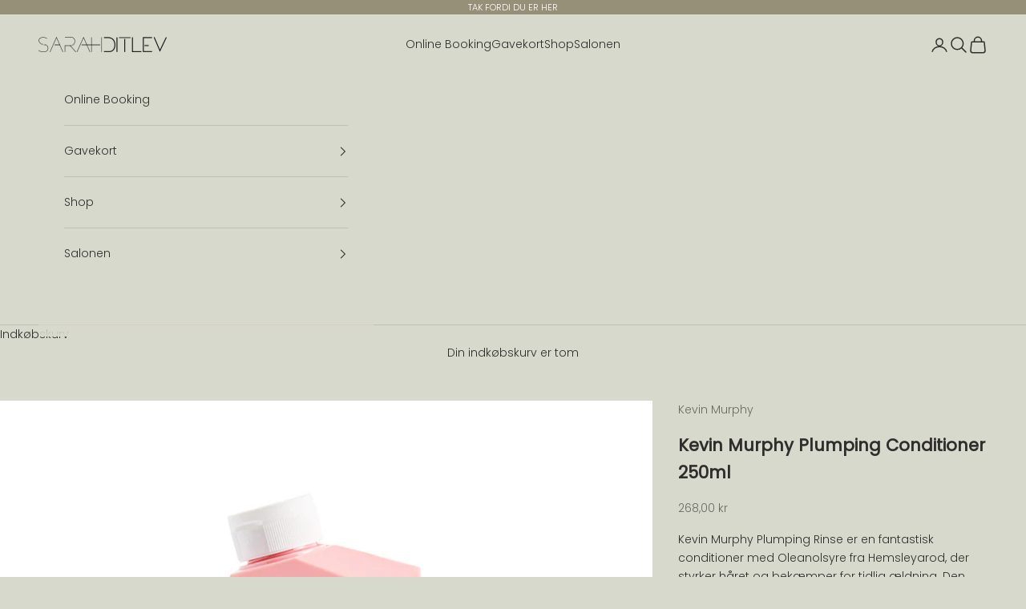

--- FILE ---
content_type: text/html; charset=utf-8
request_url: https://sarahditlev.dk/products/kevin-murphy-plumping-conditioner
body_size: 36866
content:
<!doctype html>

<html lang="da" dir="ltr">
  <head>
    <meta charset="utf-8">
    <meta name="viewport" content="width=device-width, initial-scale=1.0, height=device-height, minimum-scale=1.0, maximum-scale=5.0">

    <title>Kevin Murphy Plumping Conditioner 250ml</title><meta name="description" content="Kevin Murphy Plumping Rinse er en fantastisk conditioner med Oleanolsyre fra Hemsleyarod, der styrker håret og bekæmper for tidlig ældning. Den blødgør håret uden at tynge det.   Sådan gør du!Fordel conditioneren i spidserne, lad den virke ca. 1 minut, skyl godt derefter. Det er også altid en god ide at bruge din condi"><link rel="canonical" href="https://sarahditlev.dk/products/kevin-murphy-plumping-conditioner"><link rel="shortcut icon" href="//sarahditlev.dk/cdn/shop/files/Site-icon_hvid.png?v=1742114813&width=96">
      <link rel="apple-touch-icon" href="//sarahditlev.dk/cdn/shop/files/Site-icon_hvid.png?v=1742114813&width=180"><link rel="preconnect" href="https://fonts.shopifycdn.com" crossorigin><link rel="preload" href="//sarahditlev.dk/cdn/fonts/jost/jost_n4.d47a1b6347ce4a4c9f437608011273009d91f2b7.woff2" as="font" type="font/woff2" crossorigin><link rel="preload" href="//sarahditlev.dk/cdn/fonts/poppins/poppins_n3.05f58335c3209cce17da4f1f1ab324ebe2982441.woff2" as="font" type="font/woff2" crossorigin><meta property="og:type" content="product">
  <meta property="og:title" content="Kevin Murphy Plumping Conditioner 250ml">
  <meta property="product:price:amount" content="268,00">
  <meta property="product:price:currency" content="DKK">
  <meta property="product:availability" content="in stock"><meta property="og:image" content="http://sarahditlev.dk/cdn/shop/products/Plumping-Rinse-250ml-web.jpg?v=1605169833&width=2048">
  <meta property="og:image:secure_url" content="https://sarahditlev.dk/cdn/shop/products/Plumping-Rinse-250ml-web.jpg?v=1605169833&width=2048">
  <meta property="og:image:width" content="800">
  <meta property="og:image:height" content="800"><meta property="og:description" content="Kevin Murphy Plumping Rinse er en fantastisk conditioner med Oleanolsyre fra Hemsleyarod, der styrker håret og bekæmper for tidlig ældning. Den blødgør håret uden at tynge det.   Sådan gør du!Fordel conditioneren i spidserne, lad den virke ca. 1 minut, skyl godt derefter. Det er også altid en god ide at bruge din condi"><meta property="og:url" content="https://sarahditlev.dk/products/kevin-murphy-plumping-conditioner">
<meta property="og:site_name" content="Sarah Ditlev Hair Studio"><meta name="twitter:card" content="summary"><meta name="twitter:title" content="Kevin Murphy Plumping Conditioner 250ml">
  <meta name="twitter:description" content="Kevin Murphy Plumping Rinse er en fantastisk conditioner med Oleanolsyre fra Hemsleyarod, der styrker håret og bekæmper for tidlig ældning. Den blødgør håret uden at tynge det.
 
Sådan gør du!Fordel conditioneren i spidserne, lad den virke ca. 1 minut, skyl godt derefter.
Det er også altid en god ide at bruge din conditioner efter en hårkur. Hårkuren trænger dybere ind i håret, og conditioneren lukker skællaget (hårets yderste lag).
"><meta name="twitter:image" content="https://sarahditlev.dk/cdn/shop/products/Plumping-Rinse-250ml-web.jpg?crop=center&height=1200&v=1605169833&width=1200">
  <meta name="twitter:image:alt" content=""><script async crossorigin fetchpriority="high" src="/cdn/shopifycloud/importmap-polyfill/es-modules-shim.2.4.0.js"></script>
<script type="application/ld+json">{"@context":"http:\/\/schema.org\/","@id":"\/products\/kevin-murphy-plumping-conditioner#product","@type":"Product","brand":{"@type":"Brand","name":"Kevin Murphy"},"category":"Conditioner","description":"Kevin Murphy Plumping Rinse er en fantastisk conditioner med Oleanolsyre fra Hemsleyarod, der styrker håret og bekæmper for tidlig ældning. Den blødgør håret uden at tynge det.\n \nSådan gør du!Fordel conditioneren i spidserne, lad den virke ca. 1 minut, skyl godt derefter.\nDet er også altid en god ide at bruge din conditioner efter en hårkur. Hårkuren trænger dybere ind i håret, og conditioneren lukker skællaget (hårets yderste lag).\n","image":"https:\/\/sarahditlev.dk\/cdn\/shop\/products\/Plumping-Rinse-250ml-web.jpg?v=1605169833\u0026width=1920","name":"Kevin Murphy Plumping Conditioner 250ml","offers":{"@id":"\/products\/kevin-murphy-plumping-conditioner?variant=37535959384241#offer","@type":"Offer","availability":"http:\/\/schema.org\/InStock","price":"268.00","priceCurrency":"DKK","url":"https:\/\/sarahditlev.dk\/products\/kevin-murphy-plumping-conditioner?variant=37535959384241"},"url":"https:\/\/sarahditlev.dk\/products\/kevin-murphy-plumping-conditioner"}</script><script type="application/ld+json">
  {
    "@context": "https://schema.org",
    "@type": "BreadcrumbList",
    "itemListElement": [{
        "@type": "ListItem",
        "position": 1,
        "name": "Startside",
        "item": "https://sarahditlev.dk"
      },{
            "@type": "ListItem",
            "position": 2,
            "name": "Kevin Murphy Plumping Conditioner 250ml",
            "item": "https://sarahditlev.dk/products/kevin-murphy-plumping-conditioner"
          }]
  }
</script><style>/* Typography (heading) */
  @font-face {
  font-family: Jost;
  font-weight: 400;
  font-style: normal;
  font-display: fallback;
  src: url("//sarahditlev.dk/cdn/fonts/jost/jost_n4.d47a1b6347ce4a4c9f437608011273009d91f2b7.woff2") format("woff2"),
       url("//sarahditlev.dk/cdn/fonts/jost/jost_n4.791c46290e672b3f85c3d1c651ef2efa3819eadd.woff") format("woff");
}

@font-face {
  font-family: Jost;
  font-weight: 400;
  font-style: italic;
  font-display: fallback;
  src: url("//sarahditlev.dk/cdn/fonts/jost/jost_i4.b690098389649750ada222b9763d55796c5283a5.woff2") format("woff2"),
       url("//sarahditlev.dk/cdn/fonts/jost/jost_i4.fd766415a47e50b9e391ae7ec04e2ae25e7e28b0.woff") format("woff");
}

/* Typography (body) */
  @font-face {
  font-family: Poppins;
  font-weight: 300;
  font-style: normal;
  font-display: fallback;
  src: url("//sarahditlev.dk/cdn/fonts/poppins/poppins_n3.05f58335c3209cce17da4f1f1ab324ebe2982441.woff2") format("woff2"),
       url("//sarahditlev.dk/cdn/fonts/poppins/poppins_n3.6971368e1f131d2c8ff8e3a44a36b577fdda3ff5.woff") format("woff");
}

@font-face {
  font-family: Poppins;
  font-weight: 300;
  font-style: italic;
  font-display: fallback;
  src: url("//sarahditlev.dk/cdn/fonts/poppins/poppins_i3.8536b4423050219f608e17f134fe9ea3b01ed890.woff2") format("woff2"),
       url("//sarahditlev.dk/cdn/fonts/poppins/poppins_i3.0f4433ada196bcabf726ed78f8e37e0995762f7f.woff") format("woff");
}

@font-face {
  font-family: Poppins;
  font-weight: 400;
  font-style: normal;
  font-display: fallback;
  src: url("//sarahditlev.dk/cdn/fonts/poppins/poppins_n4.0ba78fa5af9b0e1a374041b3ceaadf0a43b41362.woff2") format("woff2"),
       url("//sarahditlev.dk/cdn/fonts/poppins/poppins_n4.214741a72ff2596839fc9760ee7a770386cf16ca.woff") format("woff");
}

@font-face {
  font-family: Poppins;
  font-weight: 400;
  font-style: italic;
  font-display: fallback;
  src: url("//sarahditlev.dk/cdn/fonts/poppins/poppins_i4.846ad1e22474f856bd6b81ba4585a60799a9f5d2.woff2") format("woff2"),
       url("//sarahditlev.dk/cdn/fonts/poppins/poppins_i4.56b43284e8b52fc64c1fd271f289a39e8477e9ec.woff") format("woff");
}

:root {
    /* Container */
    --container-max-width: 100%;
    --container-xxs-max-width: 27.5rem; /* 440px */
    --container-xs-max-width: 42.5rem; /* 680px */
    --container-sm-max-width: 61.25rem; /* 980px */
    --container-md-max-width: 71.875rem; /* 1150px */
    --container-lg-max-width: 78.75rem; /* 1260px */
    --container-xl-max-width: 85rem; /* 1360px */
    --container-gutter: 1.25rem;

    --section-vertical-spacing: 2.5rem;
    --section-vertical-spacing-tight:2.5rem;

    --section-stack-gap:2.25rem;
    --section-stack-gap-tight:2.25rem;

    /* Form settings */
    --form-gap: 1.25rem; /* Gap between fieldset and submit button */
    --fieldset-gap: 1rem; /* Gap between each form input within a fieldset */
    --form-control-gap: 0.625rem; /* Gap between input and label (ignored for floating label) */
    --checkbox-control-gap: 0.75rem; /* Horizontal gap between checkbox and its associated label */
    --input-padding-block: 0.65rem; /* Vertical padding for input, textarea and native select */
    --input-padding-inline: 0.8rem; /* Horizontal padding for input, textarea and native select */
    --checkbox-size: 0.875rem; /* Size (width and height) for checkbox */

    /* Other sizes */
    --sticky-area-height: calc(var(--announcement-bar-is-sticky, 0) * var(--announcement-bar-height, 0px) + var(--header-is-sticky, 0) * var(--header-is-visible, 1) * var(--header-height, 0px));

    /* RTL support */
    --transform-logical-flip: 1;
    --transform-origin-start: left;
    --transform-origin-end: right;

    /**
     * ---------------------------------------------------------------------
     * TYPOGRAPHY
     * ---------------------------------------------------------------------
     */

    /* Font properties */
    --heading-font-family: Jost, sans-serif;
    --heading-font-weight: 400;
    --heading-font-style: normal;
    --heading-text-transform: uppercase;
    --heading-letter-spacing: 0.18em;
    --text-font-family: Poppins, sans-serif;
    --text-font-weight: 300;
    --text-font-style: normal;
    --text-letter-spacing: 0.0em;
    --button-font: var(--text-font-style) var(--text-font-weight) var(--text-sm) / 1.65 var(--text-font-family);
    --button-text-transform: uppercase;
    --button-letter-spacing: 0.18em;

    /* Font sizes */--text-heading-size-factor: 1;
    --text-h1: max(0.6875rem, clamp(1.375rem, 1.146341463414634rem + 0.975609756097561vw, 2rem) * var(--text-heading-size-factor));
    --text-h2: max(0.6875rem, clamp(1.25rem, 1.0670731707317074rem + 0.7804878048780488vw, 1.75rem) * var(--text-heading-size-factor));
    --text-h3: max(0.6875rem, clamp(1.125rem, 1.0335365853658536rem + 0.3902439024390244vw, 1.375rem) * var(--text-heading-size-factor));
    --text-h4: max(0.6875rem, clamp(1rem, 0.9542682926829268rem + 0.1951219512195122vw, 1.125rem) * var(--text-heading-size-factor));
    --text-h5: calc(0.875rem * var(--text-heading-size-factor));
    --text-h6: calc(0.75rem * var(--text-heading-size-factor));

    --text-xs: 0.75rem;
    --text-sm: 0.8125rem;
    --text-base: 0.875rem;
    --text-lg: 1.0rem;
    --text-xl: 1.125rem;

    /* Rounded variables (used for border radius) */
    --rounded-full: 9999px;
    --button-border-radius: 0.0rem;
    --input-border-radius: 0.0rem;

    /* Box shadow */
    --shadow-sm: 0 2px 8px rgb(0 0 0 / 0.05);
    --shadow: 0 5px 15px rgb(0 0 0 / 0.05);
    --shadow-md: 0 5px 30px rgb(0 0 0 / 0.05);
    --shadow-block: px px px rgb(var(--text-primary) / 0.0);

    /**
     * ---------------------------------------------------------------------
     * OTHER
     * ---------------------------------------------------------------------
     */

    --checkmark-svg-url: url(//sarahditlev.dk/cdn/shop/t/16/assets/checkmark.svg?v=179262505661852251621752052144);
    --cursor-zoom-in-svg-url: url(//sarahditlev.dk/cdn/shop/t/16/assets/cursor-zoom-in.svg?v=181223825107467632501752052144);
  }

  [dir="rtl"]:root {
    /* RTL support */
    --transform-logical-flip: -1;
    --transform-origin-start: right;
    --transform-origin-end: left;
  }

  @media screen and (min-width: 700px) {
    :root {
      /* Typography (font size) */
      --text-xs: 0.75rem;
      --text-sm: 0.8125rem;
      --text-base: 0.875rem;
      --text-lg: 1.0rem;
      --text-xl: 1.25rem;

      /* Spacing settings */
      --container-gutter: 2rem;
    }
  }

  @media screen and (min-width: 1000px) {
    :root {
      /* Spacing settings */
      --container-gutter: 3rem;

      --section-vertical-spacing: 4rem;
      --section-vertical-spacing-tight: 4rem;

      --section-stack-gap:3rem;
      --section-stack-gap-tight:3rem;
    }
  }:root {/* Overlay used for modal */
    --page-overlay: 0 0 0 / 0.4;

    /* We use the first scheme background as default */
    --page-background: ;

    /* Product colors */
    --on-sale-text: 217 120 2;
    --on-sale-badge-background: 217 120 2;
    --on-sale-badge-text: 255 255 255;
    --sold-out-badge-background: 239 239 239;
    --sold-out-badge-text: 0 0 0 / 0.65;
    --custom-badge-background: 28 28 28;
    --custom-badge-text: 255 255 255;
    --star-color: 28 28 28;

    /* Status colors */
    --success-background: 212 227 203;
    --success-text: 48 122 7;
    --warning-background: 253 241 224;
    --warning-text: 237 138 0;
    --error-background: 243 204 204;
    --error-text: 203 43 43;
  }.color-scheme--scheme-1 {
      /* Color settings */--accent: 47 46 44;
      --text-color: 47 46 44;
      --background: 216 217 205 / 1.0;
      --background-without-opacity: 216 217 205;
      --background-gradient: ;--border-color: 191 191 181;/* Button colors */
      --button-background: 47 46 44;
      --button-text-color: 216 217 205;

      /* Circled buttons */
      --circle-button-background: 216 217 205;
      --circle-button-text-color: 47 46 44;
    }.shopify-section:has(.section-spacing.color-scheme--bg-10865fdac0d771334393a06f0dc95f0d) + .shopify-section:has(.section-spacing.color-scheme--bg-10865fdac0d771334393a06f0dc95f0d:not(.bordered-section)) .section-spacing {
      padding-block-start: 0;
    }.color-scheme--scheme-2 {
      /* Color settings */--accent: 111 117 85;
      --text-color: 216 217 205;
      --background: 111 117 85 / 1.0;
      --background-without-opacity: 111 117 85;
      --background-gradient: ;--border-color: 127 132 103;/* Button colors */
      --button-background: 111 117 85;
      --button-text-color: 216 217 205;

      /* Circled buttons */
      --circle-button-background: 216 217 205;
      --circle-button-text-color: 111 117 85;
    }.shopify-section:has(.section-spacing.color-scheme--bg-bfa5428f993fde25dcf816b03cfb16c9) + .shopify-section:has(.section-spacing.color-scheme--bg-bfa5428f993fde25dcf816b03cfb16c9:not(.bordered-section)) .section-spacing {
      padding-block-start: 0;
    }.color-scheme--scheme-3 {
      /* Color settings */--accent: 216 217 205;
      --text-color: 216 217 205;
      --background: 47 46 44 / 1.0;
      --background-without-opacity: 47 46 44;
      --background-gradient: ;--border-color: 72 72 68;/* Button colors */
      --button-background: 216 217 205;
      --button-text-color: 47 46 44;

      /* Circled buttons */
      --circle-button-background: 216 217 205;
      --circle-button-text-color: 47 46 44;
    }.shopify-section:has(.section-spacing.color-scheme--bg-4a7171b8197a3391985986a049e2f59b) + .shopify-section:has(.section-spacing.color-scheme--bg-4a7171b8197a3391985986a049e2f59b:not(.bordered-section)) .section-spacing {
      padding-block-start: 0;
    }.color-scheme--scheme-4 {
      /* Color settings */--accent: 255 255 255;
      --text-color: 255 255 255;
      --background: 0 0 0 / 0.0;
      --background-without-opacity: 0 0 0;
      --background-gradient: ;--border-color: 255 255 255;/* Button colors */
      --button-background: 255 255 255;
      --button-text-color: 28 28 28;

      /* Circled buttons */
      --circle-button-background: 255 255 255;
      --circle-button-text-color: 28 28 28;
    }.shopify-section:has(.section-spacing.color-scheme--bg-3671eee015764974ee0aef1536023e0f) + .shopify-section:has(.section-spacing.color-scheme--bg-3671eee015764974ee0aef1536023e0f:not(.bordered-section)) .section-spacing {
      padding-block-start: 0;
    }.color-scheme--scheme-1d6f608d-1bc0-4b5c-905f-d88cdb8bedd9 {
      /* Color settings */--accent: 151 144 121;
      --text-color: 255 255 255;
      --background: 151 144 121 / 1.0;
      --background-without-opacity: 151 144 121;
      --background-gradient: ;--border-color: 167 161 141;/* Button colors */
      --button-background: 151 144 121;
      --button-text-color: 255 255 255;

      /* Circled buttons */
      --circle-button-background: 151 144 121;
      --circle-button-text-color: 255 255 255;
    }.shopify-section:has(.section-spacing.color-scheme--bg-71e72f1b2c7ff8ddf743f450baa2da4b) + .shopify-section:has(.section-spacing.color-scheme--bg-71e72f1b2c7ff8ddf743f450baa2da4b:not(.bordered-section)) .section-spacing {
      padding-block-start: 0;
    }.color-scheme--dialog {
      /* Color settings */--accent: 151 144 121;
      --text-color: 255 255 255;
      --background: 151 144 121 / 1.0;
      --background-without-opacity: 151 144 121;
      --background-gradient: ;--border-color: 167 161 141;/* Button colors */
      --button-background: 151 144 121;
      --button-text-color: 255 255 255;

      /* Circled buttons */
      --circle-button-background: 151 144 121;
      --circle-button-text-color: 255 255 255;
    }
</style><script>
  // This allows to expose several variables to the global scope, to be used in scripts
  window.themeVariables = {
    settings: {
      showPageTransition: null,
      pageType: "product",
      moneyFormat: "{{amount_with_comma_separator}} kr",
      moneyWithCurrencyFormat: "{{amount_with_comma_separator}} DKK",
      currencyCodeEnabled: false,
      cartType: "drawer",
      staggerMenuApparition: true
    },

    strings: {
      addedToCart: "Føjet til din indkøbskurv!",
      closeGallery: "Luk gallery",
      zoomGallery: "Zoom",
      errorGallery: "Billede kunne ikke indlæses",
      shippingEstimatorNoResults: "Beklager, vi sender ikke til din adresse.",
      shippingEstimatorOneResult: "Der er én leveringspris for din adresse:",
      shippingEstimatorMultipleResults: "Der er flere leveringspriser for din adresse:",
      shippingEstimatorError: "Der opstod en eller flere fejl under hentning af leveringspriser:",
      next: "Næste",
      previous: "Forrige"
    },

    mediaQueries: {
      'sm': 'screen and (min-width: 700px)',
      'md': 'screen and (min-width: 1000px)',
      'lg': 'screen and (min-width: 1150px)',
      'xl': 'screen and (min-width: 1400px)',
      '2xl': 'screen and (min-width: 1600px)',
      'sm-max': 'screen and (max-width: 699px)',
      'md-max': 'screen and (max-width: 999px)',
      'lg-max': 'screen and (max-width: 1149px)',
      'xl-max': 'screen and (max-width: 1399px)',
      '2xl-max': 'screen and (max-width: 1599px)',
      'motion-safe': '(prefers-reduced-motion: no-preference)',
      'motion-reduce': '(prefers-reduced-motion: reduce)',
      'supports-hover': 'screen and (pointer: fine)',
      'supports-touch': 'screen and (hover: none)'
    }
  };</script><script>
      if (!(HTMLScriptElement.supports && HTMLScriptElement.supports('importmap'))) {
        const importMapPolyfill = document.createElement('script');
        importMapPolyfill.async = true;
        importMapPolyfill.src = "//sarahditlev.dk/cdn/shop/t/16/assets/es-module-shims.min.js?v=133133393897716595401752052122";

        document.head.appendChild(importMapPolyfill);
      }
    </script>

    <script type="importmap">{
        "imports": {
          "vendor": "//sarahditlev.dk/cdn/shop/t/16/assets/vendor.min.js?v=166833309358212501051752052127",
          "theme": "//sarahditlev.dk/cdn/shop/t/16/assets/theme.js?v=41826221656966348621752052126",
          "photoswipe": "//sarahditlev.dk/cdn/shop/t/16/assets/photoswipe.min.js?v=13374349288281597431752052123"
        }
      }
    </script>

    <script type="module" src="//sarahditlev.dk/cdn/shop/t/16/assets/vendor.min.js?v=166833309358212501051752052127"></script>
    <script type="module" src="//sarahditlev.dk/cdn/shop/t/16/assets/theme.js?v=41826221656966348621752052126"></script>

    <script>window.performance && window.performance.mark && window.performance.mark('shopify.content_for_header.start');</script><meta id="shopify-digital-wallet" name="shopify-digital-wallet" content="/50750750897/digital_wallets/dialog">
<meta name="shopify-checkout-api-token" content="9c11be19dd61a58c5806b18d5c090b91">
<link rel="alternate" type="application/json+oembed" href="https://sarahditlev.dk/products/kevin-murphy-plumping-conditioner.oembed">
<script async="async" src="/checkouts/internal/preloads.js?locale=da-DK"></script>
<link rel="preconnect" href="https://shop.app" crossorigin="anonymous">
<script async="async" src="https://shop.app/checkouts/internal/preloads.js?locale=da-DK&shop_id=50750750897" crossorigin="anonymous"></script>
<script id="apple-pay-shop-capabilities" type="application/json">{"shopId":50750750897,"countryCode":"DK","currencyCode":"DKK","merchantCapabilities":["supports3DS"],"merchantId":"gid:\/\/shopify\/Shop\/50750750897","merchantName":"Sarah Ditlev Hair Studio","requiredBillingContactFields":["postalAddress","email","phone"],"requiredShippingContactFields":["postalAddress","email","phone"],"shippingType":"shipping","supportedNetworks":["visa","maestro","masterCard","amex"],"total":{"type":"pending","label":"Sarah Ditlev Hair Studio","amount":"1.00"},"shopifyPaymentsEnabled":true,"supportsSubscriptions":true}</script>
<script id="shopify-features" type="application/json">{"accessToken":"9c11be19dd61a58c5806b18d5c090b91","betas":["rich-media-storefront-analytics"],"domain":"sarahditlev.dk","predictiveSearch":true,"shopId":50750750897,"locale":"da"}</script>
<script>var Shopify = Shopify || {};
Shopify.shop = "sarahditlevstudio.myshopify.com";
Shopify.locale = "da";
Shopify.currency = {"active":"DKK","rate":"1.0"};
Shopify.country = "DK";
Shopify.theme = {"name":"Sarahditlevstudio - 2025 - V1","id":184552325450,"schema_name":"Prestige","schema_version":"10.5.2","theme_store_id":null,"role":"main"};
Shopify.theme.handle = "null";
Shopify.theme.style = {"id":null,"handle":null};
Shopify.cdnHost = "sarahditlev.dk/cdn";
Shopify.routes = Shopify.routes || {};
Shopify.routes.root = "/";</script>
<script type="module">!function(o){(o.Shopify=o.Shopify||{}).modules=!0}(window);</script>
<script>!function(o){function n(){var o=[];function n(){o.push(Array.prototype.slice.apply(arguments))}return n.q=o,n}var t=o.Shopify=o.Shopify||{};t.loadFeatures=n(),t.autoloadFeatures=n()}(window);</script>
<script>
  window.ShopifyPay = window.ShopifyPay || {};
  window.ShopifyPay.apiHost = "shop.app\/pay";
  window.ShopifyPay.redirectState = null;
</script>
<script id="shop-js-analytics" type="application/json">{"pageType":"product"}</script>
<script defer="defer" async type="module" src="//sarahditlev.dk/cdn/shopifycloud/shop-js/modules/v2/client.init-shop-cart-sync_CBzXdMlg.da.esm.js"></script>
<script defer="defer" async type="module" src="//sarahditlev.dk/cdn/shopifycloud/shop-js/modules/v2/chunk.common_BTlsrWeV.esm.js"></script>
<script type="module">
  await import("//sarahditlev.dk/cdn/shopifycloud/shop-js/modules/v2/client.init-shop-cart-sync_CBzXdMlg.da.esm.js");
await import("//sarahditlev.dk/cdn/shopifycloud/shop-js/modules/v2/chunk.common_BTlsrWeV.esm.js");

  window.Shopify.SignInWithShop?.initShopCartSync?.({"fedCMEnabled":true,"windoidEnabled":true});

</script>
<script>
  window.Shopify = window.Shopify || {};
  if (!window.Shopify.featureAssets) window.Shopify.featureAssets = {};
  window.Shopify.featureAssets['shop-js'] = {"shop-cart-sync":["modules/v2/client.shop-cart-sync_CCkBG1ar.da.esm.js","modules/v2/chunk.common_BTlsrWeV.esm.js"],"init-fed-cm":["modules/v2/client.init-fed-cm_DyVbENHy.da.esm.js","modules/v2/chunk.common_BTlsrWeV.esm.js"],"init-shop-email-lookup-coordinator":["modules/v2/client.init-shop-email-lookup-coordinator_BmDG6PD0.da.esm.js","modules/v2/chunk.common_BTlsrWeV.esm.js"],"init-shop-cart-sync":["modules/v2/client.init-shop-cart-sync_CBzXdMlg.da.esm.js","modules/v2/chunk.common_BTlsrWeV.esm.js"],"shop-cash-offers":["modules/v2/client.shop-cash-offers_EzO9sOMn.da.esm.js","modules/v2/chunk.common_BTlsrWeV.esm.js","modules/v2/chunk.modal_66J0cRX7.esm.js"],"shop-toast-manager":["modules/v2/client.shop-toast-manager_Lvy9cZ9o.da.esm.js","modules/v2/chunk.common_BTlsrWeV.esm.js"],"init-windoid":["modules/v2/client.init-windoid_lMzKi6z9.da.esm.js","modules/v2/chunk.common_BTlsrWeV.esm.js"],"shop-button":["modules/v2/client.shop-button_CX9r2Qck.da.esm.js","modules/v2/chunk.common_BTlsrWeV.esm.js"],"avatar":["modules/v2/client.avatar_BTnouDA3.da.esm.js"],"init-customer-accounts-sign-up":["modules/v2/client.init-customer-accounts-sign-up_DoBJCR5c.da.esm.js","modules/v2/client.shop-login-button_B2aiX6X3.da.esm.js","modules/v2/chunk.common_BTlsrWeV.esm.js","modules/v2/chunk.modal_66J0cRX7.esm.js"],"pay-button":["modules/v2/client.pay-button_Dw5HeHJX.da.esm.js","modules/v2/chunk.common_BTlsrWeV.esm.js"],"init-shop-for-new-customer-accounts":["modules/v2/client.init-shop-for-new-customer-accounts_CUEsILiY.da.esm.js","modules/v2/client.shop-login-button_B2aiX6X3.da.esm.js","modules/v2/chunk.common_BTlsrWeV.esm.js","modules/v2/chunk.modal_66J0cRX7.esm.js"],"shop-login-button":["modules/v2/client.shop-login-button_B2aiX6X3.da.esm.js","modules/v2/chunk.common_BTlsrWeV.esm.js","modules/v2/chunk.modal_66J0cRX7.esm.js"],"shop-follow-button":["modules/v2/client.shop-follow-button_CFrBTpak.da.esm.js","modules/v2/chunk.common_BTlsrWeV.esm.js","modules/v2/chunk.modal_66J0cRX7.esm.js"],"init-customer-accounts":["modules/v2/client.init-customer-accounts_DWkCrDqc.da.esm.js","modules/v2/client.shop-login-button_B2aiX6X3.da.esm.js","modules/v2/chunk.common_BTlsrWeV.esm.js","modules/v2/chunk.modal_66J0cRX7.esm.js"],"lead-capture":["modules/v2/client.lead-capture_Cz7ASwEC.da.esm.js","modules/v2/chunk.common_BTlsrWeV.esm.js","modules/v2/chunk.modal_66J0cRX7.esm.js"],"checkout-modal":["modules/v2/client.checkout-modal_CVpPCbDd.da.esm.js","modules/v2/chunk.common_BTlsrWeV.esm.js","modules/v2/chunk.modal_66J0cRX7.esm.js"],"shop-login":["modules/v2/client.shop-login_CEbiDeZU.da.esm.js","modules/v2/chunk.common_BTlsrWeV.esm.js","modules/v2/chunk.modal_66J0cRX7.esm.js"],"payment-terms":["modules/v2/client.payment-terms_BJQmML-n.da.esm.js","modules/v2/chunk.common_BTlsrWeV.esm.js","modules/v2/chunk.modal_66J0cRX7.esm.js"]};
</script>
<script>(function() {
  var isLoaded = false;
  function asyncLoad() {
    if (isLoaded) return;
    isLoaded = true;
    var urls = ["https:\/\/cdn.nfcube.com\/instafeed-7c0ddb35ed21925302aa344fa264a994.js?shop=sarahditlevstudio.myshopify.com"];
    for (var i = 0; i < urls.length; i++) {
      var s = document.createElement('script');
      s.type = 'text/javascript';
      s.async = true;
      s.src = urls[i];
      var x = document.getElementsByTagName('script')[0];
      x.parentNode.insertBefore(s, x);
    }
  };
  if(window.attachEvent) {
    window.attachEvent('onload', asyncLoad);
  } else {
    window.addEventListener('load', asyncLoad, false);
  }
})();</script>
<script id="__st">var __st={"a":50750750897,"offset":3600,"reqid":"9b9abeaa-f5a9-4fb5-86e3-18cb3726954c-1768576243","pageurl":"sarahditlev.dk\/products\/kevin-murphy-plumping-conditioner","u":"fab30ddab51b","p":"product","rtyp":"product","rid":6076983345329};</script>
<script>window.ShopifyPaypalV4VisibilityTracking = true;</script>
<script id="captcha-bootstrap">!function(){'use strict';const t='contact',e='account',n='new_comment',o=[[t,t],['blogs',n],['comments',n],[t,'customer']],c=[[e,'customer_login'],[e,'guest_login'],[e,'recover_customer_password'],[e,'create_customer']],r=t=>t.map((([t,e])=>`form[action*='/${t}']:not([data-nocaptcha='true']) input[name='form_type'][value='${e}']`)).join(','),a=t=>()=>t?[...document.querySelectorAll(t)].map((t=>t.form)):[];function s(){const t=[...o],e=r(t);return a(e)}const i='password',u='form_key',d=['recaptcha-v3-token','g-recaptcha-response','h-captcha-response',i],f=()=>{try{return window.sessionStorage}catch{return}},m='__shopify_v',_=t=>t.elements[u];function p(t,e,n=!1){try{const o=window.sessionStorage,c=JSON.parse(o.getItem(e)),{data:r}=function(t){const{data:e,action:n}=t;return t[m]||n?{data:e,action:n}:{data:t,action:n}}(c);for(const[e,n]of Object.entries(r))t.elements[e]&&(t.elements[e].value=n);n&&o.removeItem(e)}catch(o){console.error('form repopulation failed',{error:o})}}const l='form_type',E='cptcha';function T(t){t.dataset[E]=!0}const w=window,h=w.document,L='Shopify',v='ce_forms',y='captcha';let A=!1;((t,e)=>{const n=(g='f06e6c50-85a8-45c8-87d0-21a2b65856fe',I='https://cdn.shopify.com/shopifycloud/storefront-forms-hcaptcha/ce_storefront_forms_captcha_hcaptcha.v1.5.2.iife.js',D={infoText:'Beskyttet af hCaptcha',privacyText:'Beskyttelse af persondata',termsText:'Vilkår'},(t,e,n)=>{const o=w[L][v],c=o.bindForm;if(c)return c(t,g,e,D).then(n);var r;o.q.push([[t,g,e,D],n]),r=I,A||(h.body.append(Object.assign(h.createElement('script'),{id:'captcha-provider',async:!0,src:r})),A=!0)});var g,I,D;w[L]=w[L]||{},w[L][v]=w[L][v]||{},w[L][v].q=[],w[L][y]=w[L][y]||{},w[L][y].protect=function(t,e){n(t,void 0,e),T(t)},Object.freeze(w[L][y]),function(t,e,n,w,h,L){const[v,y,A,g]=function(t,e,n){const i=e?o:[],u=t?c:[],d=[...i,...u],f=r(d),m=r(i),_=r(d.filter((([t,e])=>n.includes(e))));return[a(f),a(m),a(_),s()]}(w,h,L),I=t=>{const e=t.target;return e instanceof HTMLFormElement?e:e&&e.form},D=t=>v().includes(t);t.addEventListener('submit',(t=>{const e=I(t);if(!e)return;const n=D(e)&&!e.dataset.hcaptchaBound&&!e.dataset.recaptchaBound,o=_(e),c=g().includes(e)&&(!o||!o.value);(n||c)&&t.preventDefault(),c&&!n&&(function(t){try{if(!f())return;!function(t){const e=f();if(!e)return;const n=_(t);if(!n)return;const o=n.value;o&&e.removeItem(o)}(t);const e=Array.from(Array(32),(()=>Math.random().toString(36)[2])).join('');!function(t,e){_(t)||t.append(Object.assign(document.createElement('input'),{type:'hidden',name:u})),t.elements[u].value=e}(t,e),function(t,e){const n=f();if(!n)return;const o=[...t.querySelectorAll(`input[type='${i}']`)].map((({name:t})=>t)),c=[...d,...o],r={};for(const[a,s]of new FormData(t).entries())c.includes(a)||(r[a]=s);n.setItem(e,JSON.stringify({[m]:1,action:t.action,data:r}))}(t,e)}catch(e){console.error('failed to persist form',e)}}(e),e.submit())}));const S=(t,e)=>{t&&!t.dataset[E]&&(n(t,e.some((e=>e===t))),T(t))};for(const o of['focusin','change'])t.addEventListener(o,(t=>{const e=I(t);D(e)&&S(e,y())}));const B=e.get('form_key'),M=e.get(l),P=B&&M;t.addEventListener('DOMContentLoaded',(()=>{const t=y();if(P)for(const e of t)e.elements[l].value===M&&p(e,B);[...new Set([...A(),...v().filter((t=>'true'===t.dataset.shopifyCaptcha))])].forEach((e=>S(e,t)))}))}(h,new URLSearchParams(w.location.search),n,t,e,['guest_login'])})(!0,!0)}();</script>
<script integrity="sha256-4kQ18oKyAcykRKYeNunJcIwy7WH5gtpwJnB7kiuLZ1E=" data-source-attribution="shopify.loadfeatures" defer="defer" src="//sarahditlev.dk/cdn/shopifycloud/storefront/assets/storefront/load_feature-a0a9edcb.js" crossorigin="anonymous"></script>
<script crossorigin="anonymous" defer="defer" src="//sarahditlev.dk/cdn/shopifycloud/storefront/assets/shopify_pay/storefront-65b4c6d7.js?v=20250812"></script>
<script data-source-attribution="shopify.dynamic_checkout.dynamic.init">var Shopify=Shopify||{};Shopify.PaymentButton=Shopify.PaymentButton||{isStorefrontPortableWallets:!0,init:function(){window.Shopify.PaymentButton.init=function(){};var t=document.createElement("script");t.src="https://sarahditlev.dk/cdn/shopifycloud/portable-wallets/latest/portable-wallets.da.js",t.type="module",document.head.appendChild(t)}};
</script>
<script data-source-attribution="shopify.dynamic_checkout.buyer_consent">
  function portableWalletsHideBuyerConsent(e){var t=document.getElementById("shopify-buyer-consent"),n=document.getElementById("shopify-subscription-policy-button");t&&n&&(t.classList.add("hidden"),t.setAttribute("aria-hidden","true"),n.removeEventListener("click",e))}function portableWalletsShowBuyerConsent(e){var t=document.getElementById("shopify-buyer-consent"),n=document.getElementById("shopify-subscription-policy-button");t&&n&&(t.classList.remove("hidden"),t.removeAttribute("aria-hidden"),n.addEventListener("click",e))}window.Shopify?.PaymentButton&&(window.Shopify.PaymentButton.hideBuyerConsent=portableWalletsHideBuyerConsent,window.Shopify.PaymentButton.showBuyerConsent=portableWalletsShowBuyerConsent);
</script>
<script data-source-attribution="shopify.dynamic_checkout.cart.bootstrap">document.addEventListener("DOMContentLoaded",(function(){function t(){return document.querySelector("shopify-accelerated-checkout-cart, shopify-accelerated-checkout")}if(t())Shopify.PaymentButton.init();else{new MutationObserver((function(e,n){t()&&(Shopify.PaymentButton.init(),n.disconnect())})).observe(document.body,{childList:!0,subtree:!0})}}));
</script>
<script id='scb4127' type='text/javascript' async='' src='https://sarahditlev.dk/cdn/shopifycloud/privacy-banner/storefront-banner.js'></script><link id="shopify-accelerated-checkout-styles" rel="stylesheet" media="screen" href="https://sarahditlev.dk/cdn/shopifycloud/portable-wallets/latest/accelerated-checkout-backwards-compat.css" crossorigin="anonymous">
<style id="shopify-accelerated-checkout-cart">
        #shopify-buyer-consent {
  margin-top: 1em;
  display: inline-block;
  width: 100%;
}

#shopify-buyer-consent.hidden {
  display: none;
}

#shopify-subscription-policy-button {
  background: none;
  border: none;
  padding: 0;
  text-decoration: underline;
  font-size: inherit;
  cursor: pointer;
}

#shopify-subscription-policy-button::before {
  box-shadow: none;
}

      </style>
<link rel="stylesheet" media="screen" href="//sarahditlev.dk/cdn/shop/t/16/compiled_assets/styles.css?4333">
<script id="sections-script" data-sections="anmeldelse" defer="defer" src="//sarahditlev.dk/cdn/shop/t/16/compiled_assets/scripts.js?4333"></script>
<script>window.performance && window.performance.mark && window.performance.mark('shopify.content_for_header.end');</script>
<link href="//sarahditlev.dk/cdn/shop/t/16/assets/theme.css?v=9702272878326196171752524712" rel="stylesheet" type="text/css" media="all" /><link href="https://monorail-edge.shopifysvc.com" rel="dns-prefetch">
<script>(function(){if ("sendBeacon" in navigator && "performance" in window) {try {var session_token_from_headers = performance.getEntriesByType('navigation')[0].serverTiming.find(x => x.name == '_s').description;} catch {var session_token_from_headers = undefined;}var session_cookie_matches = document.cookie.match(/_shopify_s=([^;]*)/);var session_token_from_cookie = session_cookie_matches && session_cookie_matches.length === 2 ? session_cookie_matches[1] : "";var session_token = session_token_from_headers || session_token_from_cookie || "";function handle_abandonment_event(e) {var entries = performance.getEntries().filter(function(entry) {return /monorail-edge.shopifysvc.com/.test(entry.name);});if (!window.abandonment_tracked && entries.length === 0) {window.abandonment_tracked = true;var currentMs = Date.now();var navigation_start = performance.timing.navigationStart;var payload = {shop_id: 50750750897,url: window.location.href,navigation_start,duration: currentMs - navigation_start,session_token,page_type: "product"};window.navigator.sendBeacon("https://monorail-edge.shopifysvc.com/v1/produce", JSON.stringify({schema_id: "online_store_buyer_site_abandonment/1.1",payload: payload,metadata: {event_created_at_ms: currentMs,event_sent_at_ms: currentMs}}));}}window.addEventListener('pagehide', handle_abandonment_event);}}());</script>
<script id="web-pixels-manager-setup">(function e(e,d,r,n,o){if(void 0===o&&(o={}),!Boolean(null===(a=null===(i=window.Shopify)||void 0===i?void 0:i.analytics)||void 0===a?void 0:a.replayQueue)){var i,a;window.Shopify=window.Shopify||{};var t=window.Shopify;t.analytics=t.analytics||{};var s=t.analytics;s.replayQueue=[],s.publish=function(e,d,r){return s.replayQueue.push([e,d,r]),!0};try{self.performance.mark("wpm:start")}catch(e){}var l=function(){var e={modern:/Edge?\/(1{2}[4-9]|1[2-9]\d|[2-9]\d{2}|\d{4,})\.\d+(\.\d+|)|Firefox\/(1{2}[4-9]|1[2-9]\d|[2-9]\d{2}|\d{4,})\.\d+(\.\d+|)|Chrom(ium|e)\/(9{2}|\d{3,})\.\d+(\.\d+|)|(Maci|X1{2}).+ Version\/(15\.\d+|(1[6-9]|[2-9]\d|\d{3,})\.\d+)([,.]\d+|)( \(\w+\)|)( Mobile\/\w+|) Safari\/|Chrome.+OPR\/(9{2}|\d{3,})\.\d+\.\d+|(CPU[ +]OS|iPhone[ +]OS|CPU[ +]iPhone|CPU IPhone OS|CPU iPad OS)[ +]+(15[._]\d+|(1[6-9]|[2-9]\d|\d{3,})[._]\d+)([._]\d+|)|Android:?[ /-](13[3-9]|1[4-9]\d|[2-9]\d{2}|\d{4,})(\.\d+|)(\.\d+|)|Android.+Firefox\/(13[5-9]|1[4-9]\d|[2-9]\d{2}|\d{4,})\.\d+(\.\d+|)|Android.+Chrom(ium|e)\/(13[3-9]|1[4-9]\d|[2-9]\d{2}|\d{4,})\.\d+(\.\d+|)|SamsungBrowser\/([2-9]\d|\d{3,})\.\d+/,legacy:/Edge?\/(1[6-9]|[2-9]\d|\d{3,})\.\d+(\.\d+|)|Firefox\/(5[4-9]|[6-9]\d|\d{3,})\.\d+(\.\d+|)|Chrom(ium|e)\/(5[1-9]|[6-9]\d|\d{3,})\.\d+(\.\d+|)([\d.]+$|.*Safari\/(?![\d.]+ Edge\/[\d.]+$))|(Maci|X1{2}).+ Version\/(10\.\d+|(1[1-9]|[2-9]\d|\d{3,})\.\d+)([,.]\d+|)( \(\w+\)|)( Mobile\/\w+|) Safari\/|Chrome.+OPR\/(3[89]|[4-9]\d|\d{3,})\.\d+\.\d+|(CPU[ +]OS|iPhone[ +]OS|CPU[ +]iPhone|CPU IPhone OS|CPU iPad OS)[ +]+(10[._]\d+|(1[1-9]|[2-9]\d|\d{3,})[._]\d+)([._]\d+|)|Android:?[ /-](13[3-9]|1[4-9]\d|[2-9]\d{2}|\d{4,})(\.\d+|)(\.\d+|)|Mobile Safari.+OPR\/([89]\d|\d{3,})\.\d+\.\d+|Android.+Firefox\/(13[5-9]|1[4-9]\d|[2-9]\d{2}|\d{4,})\.\d+(\.\d+|)|Android.+Chrom(ium|e)\/(13[3-9]|1[4-9]\d|[2-9]\d{2}|\d{4,})\.\d+(\.\d+|)|Android.+(UC? ?Browser|UCWEB|U3)[ /]?(15\.([5-9]|\d{2,})|(1[6-9]|[2-9]\d|\d{3,})\.\d+)\.\d+|SamsungBrowser\/(5\.\d+|([6-9]|\d{2,})\.\d+)|Android.+MQ{2}Browser\/(14(\.(9|\d{2,})|)|(1[5-9]|[2-9]\d|\d{3,})(\.\d+|))(\.\d+|)|K[Aa][Ii]OS\/(3\.\d+|([4-9]|\d{2,})\.\d+)(\.\d+|)/},d=e.modern,r=e.legacy,n=navigator.userAgent;return n.match(d)?"modern":n.match(r)?"legacy":"unknown"}(),u="modern"===l?"modern":"legacy",c=(null!=n?n:{modern:"",legacy:""})[u],f=function(e){return[e.baseUrl,"/wpm","/b",e.hashVersion,"modern"===e.buildTarget?"m":"l",".js"].join("")}({baseUrl:d,hashVersion:r,buildTarget:u}),m=function(e){var d=e.version,r=e.bundleTarget,n=e.surface,o=e.pageUrl,i=e.monorailEndpoint;return{emit:function(e){var a=e.status,t=e.errorMsg,s=(new Date).getTime(),l=JSON.stringify({metadata:{event_sent_at_ms:s},events:[{schema_id:"web_pixels_manager_load/3.1",payload:{version:d,bundle_target:r,page_url:o,status:a,surface:n,error_msg:t},metadata:{event_created_at_ms:s}}]});if(!i)return console&&console.warn&&console.warn("[Web Pixels Manager] No Monorail endpoint provided, skipping logging."),!1;try{return self.navigator.sendBeacon.bind(self.navigator)(i,l)}catch(e){}var u=new XMLHttpRequest;try{return u.open("POST",i,!0),u.setRequestHeader("Content-Type","text/plain"),u.send(l),!0}catch(e){return console&&console.warn&&console.warn("[Web Pixels Manager] Got an unhandled error while logging to Monorail."),!1}}}}({version:r,bundleTarget:l,surface:e.surface,pageUrl:self.location.href,monorailEndpoint:e.monorailEndpoint});try{o.browserTarget=l,function(e){var d=e.src,r=e.async,n=void 0===r||r,o=e.onload,i=e.onerror,a=e.sri,t=e.scriptDataAttributes,s=void 0===t?{}:t,l=document.createElement("script"),u=document.querySelector("head"),c=document.querySelector("body");if(l.async=n,l.src=d,a&&(l.integrity=a,l.crossOrigin="anonymous"),s)for(var f in s)if(Object.prototype.hasOwnProperty.call(s,f))try{l.dataset[f]=s[f]}catch(e){}if(o&&l.addEventListener("load",o),i&&l.addEventListener("error",i),u)u.appendChild(l);else{if(!c)throw new Error("Did not find a head or body element to append the script");c.appendChild(l)}}({src:f,async:!0,onload:function(){if(!function(){var e,d;return Boolean(null===(d=null===(e=window.Shopify)||void 0===e?void 0:e.analytics)||void 0===d?void 0:d.initialized)}()){var d=window.webPixelsManager.init(e)||void 0;if(d){var r=window.Shopify.analytics;r.replayQueue.forEach((function(e){var r=e[0],n=e[1],o=e[2];d.publishCustomEvent(r,n,o)})),r.replayQueue=[],r.publish=d.publishCustomEvent,r.visitor=d.visitor,r.initialized=!0}}},onerror:function(){return m.emit({status:"failed",errorMsg:"".concat(f," has failed to load")})},sri:function(e){var d=/^sha384-[A-Za-z0-9+/=]+$/;return"string"==typeof e&&d.test(e)}(c)?c:"",scriptDataAttributes:o}),m.emit({status:"loading"})}catch(e){m.emit({status:"failed",errorMsg:(null==e?void 0:e.message)||"Unknown error"})}}})({shopId: 50750750897,storefrontBaseUrl: "https://sarahditlev.dk",extensionsBaseUrl: "https://extensions.shopifycdn.com/cdn/shopifycloud/web-pixels-manager",monorailEndpoint: "https://monorail-edge.shopifysvc.com/unstable/produce_batch",surface: "storefront-renderer",enabledBetaFlags: ["2dca8a86"],webPixelsConfigList: [{"id":"242811210","configuration":"{\"pixel_id\":\"2301797809910102\",\"pixel_type\":\"facebook_pixel\",\"metaapp_system_user_token\":\"-\"}","eventPayloadVersion":"v1","runtimeContext":"OPEN","scriptVersion":"ca16bc87fe92b6042fbaa3acc2fbdaa6","type":"APP","apiClientId":2329312,"privacyPurposes":["ANALYTICS","MARKETING","SALE_OF_DATA"],"dataSharingAdjustments":{"protectedCustomerApprovalScopes":["read_customer_address","read_customer_email","read_customer_name","read_customer_personal_data","read_customer_phone"]}},{"id":"shopify-app-pixel","configuration":"{}","eventPayloadVersion":"v1","runtimeContext":"STRICT","scriptVersion":"0450","apiClientId":"shopify-pixel","type":"APP","privacyPurposes":["ANALYTICS","MARKETING"]},{"id":"shopify-custom-pixel","eventPayloadVersion":"v1","runtimeContext":"LAX","scriptVersion":"0450","apiClientId":"shopify-pixel","type":"CUSTOM","privacyPurposes":["ANALYTICS","MARKETING"]}],isMerchantRequest: false,initData: {"shop":{"name":"Sarah Ditlev Hair Studio","paymentSettings":{"currencyCode":"DKK"},"myshopifyDomain":"sarahditlevstudio.myshopify.com","countryCode":"DK","storefrontUrl":"https:\/\/sarahditlev.dk"},"customer":null,"cart":null,"checkout":null,"productVariants":[{"price":{"amount":268.0,"currencyCode":"DKK"},"product":{"title":"Kevin Murphy Plumping Conditioner 250ml","vendor":"Kevin Murphy","id":"6076983345329","untranslatedTitle":"Kevin Murphy Plumping Conditioner 250ml","url":"\/products\/kevin-murphy-plumping-conditioner","type":"Conditioner"},"id":"37535959384241","image":{"src":"\/\/sarahditlev.dk\/cdn\/shop\/products\/Plumping-Rinse-250ml-web.jpg?v=1605169833"},"sku":"","title":"Default Title","untranslatedTitle":"Default Title"}],"purchasingCompany":null},},"https://sarahditlev.dk/cdn","fcfee988w5aeb613cpc8e4bc33m6693e112",{"modern":"","legacy":""},{"shopId":"50750750897","storefrontBaseUrl":"https:\/\/sarahditlev.dk","extensionBaseUrl":"https:\/\/extensions.shopifycdn.com\/cdn\/shopifycloud\/web-pixels-manager","surface":"storefront-renderer","enabledBetaFlags":"[\"2dca8a86\"]","isMerchantRequest":"false","hashVersion":"fcfee988w5aeb613cpc8e4bc33m6693e112","publish":"custom","events":"[[\"page_viewed\",{}],[\"product_viewed\",{\"productVariant\":{\"price\":{\"amount\":268.0,\"currencyCode\":\"DKK\"},\"product\":{\"title\":\"Kevin Murphy Plumping Conditioner 250ml\",\"vendor\":\"Kevin Murphy\",\"id\":\"6076983345329\",\"untranslatedTitle\":\"Kevin Murphy Plumping Conditioner 250ml\",\"url\":\"\/products\/kevin-murphy-plumping-conditioner\",\"type\":\"Conditioner\"},\"id\":\"37535959384241\",\"image\":{\"src\":\"\/\/sarahditlev.dk\/cdn\/shop\/products\/Plumping-Rinse-250ml-web.jpg?v=1605169833\"},\"sku\":\"\",\"title\":\"Default Title\",\"untranslatedTitle\":\"Default Title\"}}]]"});</script><script>
  window.ShopifyAnalytics = window.ShopifyAnalytics || {};
  window.ShopifyAnalytics.meta = window.ShopifyAnalytics.meta || {};
  window.ShopifyAnalytics.meta.currency = 'DKK';
  var meta = {"product":{"id":6076983345329,"gid":"gid:\/\/shopify\/Product\/6076983345329","vendor":"Kevin Murphy","type":"Conditioner","handle":"kevin-murphy-plumping-conditioner","variants":[{"id":37535959384241,"price":26800,"name":"Kevin Murphy Plumping Conditioner 250ml","public_title":null,"sku":""}],"remote":false},"page":{"pageType":"product","resourceType":"product","resourceId":6076983345329,"requestId":"9b9abeaa-f5a9-4fb5-86e3-18cb3726954c-1768576243"}};
  for (var attr in meta) {
    window.ShopifyAnalytics.meta[attr] = meta[attr];
  }
</script>
<script class="analytics">
  (function () {
    var customDocumentWrite = function(content) {
      var jquery = null;

      if (window.jQuery) {
        jquery = window.jQuery;
      } else if (window.Checkout && window.Checkout.$) {
        jquery = window.Checkout.$;
      }

      if (jquery) {
        jquery('body').append(content);
      }
    };

    var hasLoggedConversion = function(token) {
      if (token) {
        return document.cookie.indexOf('loggedConversion=' + token) !== -1;
      }
      return false;
    }

    var setCookieIfConversion = function(token) {
      if (token) {
        var twoMonthsFromNow = new Date(Date.now());
        twoMonthsFromNow.setMonth(twoMonthsFromNow.getMonth() + 2);

        document.cookie = 'loggedConversion=' + token + '; expires=' + twoMonthsFromNow;
      }
    }

    var trekkie = window.ShopifyAnalytics.lib = window.trekkie = window.trekkie || [];
    if (trekkie.integrations) {
      return;
    }
    trekkie.methods = [
      'identify',
      'page',
      'ready',
      'track',
      'trackForm',
      'trackLink'
    ];
    trekkie.factory = function(method) {
      return function() {
        var args = Array.prototype.slice.call(arguments);
        args.unshift(method);
        trekkie.push(args);
        return trekkie;
      };
    };
    for (var i = 0; i < trekkie.methods.length; i++) {
      var key = trekkie.methods[i];
      trekkie[key] = trekkie.factory(key);
    }
    trekkie.load = function(config) {
      trekkie.config = config || {};
      trekkie.config.initialDocumentCookie = document.cookie;
      var first = document.getElementsByTagName('script')[0];
      var script = document.createElement('script');
      script.type = 'text/javascript';
      script.onerror = function(e) {
        var scriptFallback = document.createElement('script');
        scriptFallback.type = 'text/javascript';
        scriptFallback.onerror = function(error) {
                var Monorail = {
      produce: function produce(monorailDomain, schemaId, payload) {
        var currentMs = new Date().getTime();
        var event = {
          schema_id: schemaId,
          payload: payload,
          metadata: {
            event_created_at_ms: currentMs,
            event_sent_at_ms: currentMs
          }
        };
        return Monorail.sendRequest("https://" + monorailDomain + "/v1/produce", JSON.stringify(event));
      },
      sendRequest: function sendRequest(endpointUrl, payload) {
        // Try the sendBeacon API
        if (window && window.navigator && typeof window.navigator.sendBeacon === 'function' && typeof window.Blob === 'function' && !Monorail.isIos12()) {
          var blobData = new window.Blob([payload], {
            type: 'text/plain'
          });

          if (window.navigator.sendBeacon(endpointUrl, blobData)) {
            return true;
          } // sendBeacon was not successful

        } // XHR beacon

        var xhr = new XMLHttpRequest();

        try {
          xhr.open('POST', endpointUrl);
          xhr.setRequestHeader('Content-Type', 'text/plain');
          xhr.send(payload);
        } catch (e) {
          console.log(e);
        }

        return false;
      },
      isIos12: function isIos12() {
        return window.navigator.userAgent.lastIndexOf('iPhone; CPU iPhone OS 12_') !== -1 || window.navigator.userAgent.lastIndexOf('iPad; CPU OS 12_') !== -1;
      }
    };
    Monorail.produce('monorail-edge.shopifysvc.com',
      'trekkie_storefront_load_errors/1.1',
      {shop_id: 50750750897,
      theme_id: 184552325450,
      app_name: "storefront",
      context_url: window.location.href,
      source_url: "//sarahditlev.dk/cdn/s/trekkie.storefront.cd680fe47e6c39ca5d5df5f0a32d569bc48c0f27.min.js"});

        };
        scriptFallback.async = true;
        scriptFallback.src = '//sarahditlev.dk/cdn/s/trekkie.storefront.cd680fe47e6c39ca5d5df5f0a32d569bc48c0f27.min.js';
        first.parentNode.insertBefore(scriptFallback, first);
      };
      script.async = true;
      script.src = '//sarahditlev.dk/cdn/s/trekkie.storefront.cd680fe47e6c39ca5d5df5f0a32d569bc48c0f27.min.js';
      first.parentNode.insertBefore(script, first);
    };
    trekkie.load(
      {"Trekkie":{"appName":"storefront","development":false,"defaultAttributes":{"shopId":50750750897,"isMerchantRequest":null,"themeId":184552325450,"themeCityHash":"13437433326850309576","contentLanguage":"da","currency":"DKK","eventMetadataId":"f799c2e2-8947-401c-bfdd-f689ccb73dee"},"isServerSideCookieWritingEnabled":true,"monorailRegion":"shop_domain","enabledBetaFlags":["65f19447"]},"Session Attribution":{},"S2S":{"facebookCapiEnabled":true,"source":"trekkie-storefront-renderer","apiClientId":580111}}
    );

    var loaded = false;
    trekkie.ready(function() {
      if (loaded) return;
      loaded = true;

      window.ShopifyAnalytics.lib = window.trekkie;

      var originalDocumentWrite = document.write;
      document.write = customDocumentWrite;
      try { window.ShopifyAnalytics.merchantGoogleAnalytics.call(this); } catch(error) {};
      document.write = originalDocumentWrite;

      window.ShopifyAnalytics.lib.page(null,{"pageType":"product","resourceType":"product","resourceId":6076983345329,"requestId":"9b9abeaa-f5a9-4fb5-86e3-18cb3726954c-1768576243","shopifyEmitted":true});

      var match = window.location.pathname.match(/checkouts\/(.+)\/(thank_you|post_purchase)/)
      var token = match? match[1]: undefined;
      if (!hasLoggedConversion(token)) {
        setCookieIfConversion(token);
        window.ShopifyAnalytics.lib.track("Viewed Product",{"currency":"DKK","variantId":37535959384241,"productId":6076983345329,"productGid":"gid:\/\/shopify\/Product\/6076983345329","name":"Kevin Murphy Plumping Conditioner 250ml","price":"268.00","sku":"","brand":"Kevin Murphy","variant":null,"category":"Conditioner","nonInteraction":true,"remote":false},undefined,undefined,{"shopifyEmitted":true});
      window.ShopifyAnalytics.lib.track("monorail:\/\/trekkie_storefront_viewed_product\/1.1",{"currency":"DKK","variantId":37535959384241,"productId":6076983345329,"productGid":"gid:\/\/shopify\/Product\/6076983345329","name":"Kevin Murphy Plumping Conditioner 250ml","price":"268.00","sku":"","brand":"Kevin Murphy","variant":null,"category":"Conditioner","nonInteraction":true,"remote":false,"referer":"https:\/\/sarahditlev.dk\/products\/kevin-murphy-plumping-conditioner"});
      }
    });


        var eventsListenerScript = document.createElement('script');
        eventsListenerScript.async = true;
        eventsListenerScript.src = "//sarahditlev.dk/cdn/shopifycloud/storefront/assets/shop_events_listener-3da45d37.js";
        document.getElementsByTagName('head')[0].appendChild(eventsListenerScript);

})();</script>
<script
  defer
  src="https://sarahditlev.dk/cdn/shopifycloud/perf-kit/shopify-perf-kit-3.0.4.min.js"
  data-application="storefront-renderer"
  data-shop-id="50750750897"
  data-render-region="gcp-us-east1"
  data-page-type="product"
  data-theme-instance-id="184552325450"
  data-theme-name="Prestige"
  data-theme-version="10.5.2"
  data-monorail-region="shop_domain"
  data-resource-timing-sampling-rate="10"
  data-shs="true"
  data-shs-beacon="true"
  data-shs-export-with-fetch="true"
  data-shs-logs-sample-rate="1"
  data-shs-beacon-endpoint="https://sarahditlev.dk/api/collect"
></script>
</head>

  

  <body class="features--button-transition features--zoom-image  color-scheme color-scheme--scheme-1"><template id="drawer-default-template">
  <div part="base">
    <div part="overlay"></div>

    <div part="content">
      <header part="header">
        <slot name="header"></slot>

        <dialog-close-button style="display: contents">
          <button type="button" part="close-button tap-area" aria-label="Luk"><svg aria-hidden="true" focusable="false" fill="none" width="14" class="icon icon-close" viewBox="0 0 16 16">
      <path d="m1 1 14 14M1 15 15 1" stroke="currentColor" stroke-width="1.5"/>
    </svg>

  </button>
        </dialog-close-button>
      </header>

      <div part="body">
        <slot></slot>
      </div>

      <footer part="footer">
        <slot name="footer"></slot>
      </footer>
    </div>
  </div>
</template><template id="modal-default-template">
  <div part="base">
    <div part="overlay"></div>

    <div part="content">
      <header part="header">
        <slot name="header"></slot>

        <dialog-close-button style="display: contents">
          <button type="button" part="close-button tap-area" aria-label="Luk"><svg aria-hidden="true" focusable="false" fill="none" width="14" class="icon icon-close" viewBox="0 0 16 16">
      <path d="m1 1 14 14M1 15 15 1" stroke="currentColor" stroke-width="1.5"/>
    </svg>

  </button>
        </dialog-close-button>
      </header>

      <div part="body">
        <slot></slot>
      </div>
    </div>
  </div>
</template><template id="popover-default-template">
  <div part="base">
    <div part="overlay"></div>

    <div part="content">
      <header part="header">
        <slot name="header"></slot>

        <dialog-close-button style="display: contents">
          <button type="button" part="close-button tap-area" aria-label="Luk"><svg aria-hidden="true" focusable="false" fill="none" width="14" class="icon icon-close" viewBox="0 0 16 16">
      <path d="m1 1 14 14M1 15 15 1" stroke="currentColor" stroke-width="1.5"/>
    </svg>

  </button>
        </dialog-close-button>
      </header>

      <div part="body">
        <slot></slot>
      </div>
    </div>
  </div>
</template><template id="header-search-default-template">
  <div part="base">
    <div part="overlay"></div>

    <div part="content">
      <slot></slot>
    </div>
  </div>
</template><template id="video-media-default-template">
  <slot></slot>

  <svg part="play-button" fill="none" width="48" height="48" viewBox="0 0 48 48">
    <path fill-rule="evenodd" clip-rule="evenodd" d="M48 24c0 13.255-10.745 24-24 24S0 37.255 0 24 10.745 0 24 0s24 10.745 24 24Zm-18 0-9-6.6v13.2l9-6.6Z" fill="var(--play-button-background, #d8d9cd)"/>
  </svg>
</template><loading-bar class="loading-bar" aria-hidden="true"></loading-bar>
    <a href="#main" allow-hash-change class="skip-to-content sr-only">Spring til indhold</a>

    <span id="header-scroll-tracker" style="position: absolute; width: 1px; height: 1px; top: var(--header-scroll-tracker-offset, 10px); left: 0;"></span><!-- BEGIN sections: header-group -->
<aside id="shopify-section-sections--25824116900170__announcement-bar" class="shopify-section shopify-section-group-header-group shopify-section--announcement-bar"><style>
    :root {
      --announcement-bar-is-sticky: 0;--header-scroll-tracker-offset: var(--announcement-bar-height);}#shopify-section-sections--25824116900170__announcement-bar {
      --announcement-bar-font-size: 0.625rem;
    }

    @media screen and (min-width: 999px) {
      #shopify-section-sections--25824116900170__announcement-bar {
        --announcement-bar-font-size: 0.6875rem;
      }
    }
  </style>

  <height-observer variable="announcement-bar">
    <div class="announcement-bar color-scheme color-scheme--scheme-1d6f608d-1bc0-4b5c-905f-d88cdb8bedd9"><carousel-prev-button aria-controls="carousel-sections--25824116900170__announcement-bar" class="contents">
          <button type="button" class="tap-area">
            <span class="sr-only">Forrige</span><svg aria-hidden="true" focusable="false" fill="none" width="12" class="icon icon-arrow-left  icon--direction-aware" viewBox="0 0 16 18">
      <path d="M11 1 3 9l8 8" stroke="currentColor" stroke-linecap="square"/>
    </svg></button>
        </carousel-prev-button><announcement-bar-carousel allow-swipe autoplay="5" id="carousel-sections--25824116900170__announcement-bar" class="announcement-bar__carousel"><p class="prose heading is-selected" >TAK FORDI DU ER HER</p><p class="prose heading " >Levering KUN 2-3 hverdage i DK  |  <a href="https://www.instagram.com/sarahditlevstudio/" target="_blank">Følg os på Instagram</a></p></announcement-bar-carousel><carousel-next-button aria-controls="carousel-sections--25824116900170__announcement-bar" class="contents">
          <button type="button" class="tap-area">
            <span class="sr-only">Næste</span><svg aria-hidden="true" focusable="false" fill="none" width="12" class="icon icon-arrow-right  icon--direction-aware" viewBox="0 0 16 18">
      <path d="m5 17 8-8-8-8" stroke="currentColor" stroke-linecap="square"/>
    </svg></button>
        </carousel-next-button></div>
  </height-observer>

  <script>
    document.documentElement.style.setProperty('--announcement-bar-height', `${document.getElementById('shopify-section-sections--25824116900170__announcement-bar').clientHeight.toFixed(2)}px`);
  </script><style> #shopify-section-sections--25824116900170__announcement-bar button.tap-area {display: none;} </style></aside><header id="shopify-section-sections--25824116900170__header" class="shopify-section shopify-section-group-header-group shopify-section--header"><style>
  :root {
    --header-is-sticky: 1;
  }

  #shopify-section-sections--25824116900170__header {
    --header-grid: "primary-nav logo secondary-nav" / minmax(0, 1fr) auto minmax(0, 1fr);
    --header-padding-block: 1rem;
    --header-transparent-header-text-color: 255 255 255;
    --header-separation-border-color: 47 46 44 / 0.15;

    position: relative;
    z-index: 4;
  }

  @media screen and (min-width: 700px) {
    #shopify-section-sections--25824116900170__header {
      --header-padding-block: 1.6rem;
    }
  }

  @media screen and (min-width: 1000px) {
    #shopify-section-sections--25824116900170__header {--header-grid: "logo primary-nav secondary-nav" / minmax(max-content, 1fr) auto minmax(max-content, 1fr);}
  }#shopify-section-sections--25824116900170__header {
      position: sticky;
      top: 0;
    }

    .shopify-section--announcement-bar ~ #shopify-section-sections--25824116900170__header {
      top: calc(var(--announcement-bar-is-sticky, 0) * var(--announcement-bar-height, 0px));
    }#shopify-section-sections--25824116900170__header {
      --header-logo-width: 100px;
    }

    @media screen and (min-width: 700px) {
      #shopify-section-sections--25824116900170__header {
        --header-logo-width: 160px;
      }
    }</style>

<height-observer variable="header">
  <x-header hide-on-scroll class="header color-scheme color-scheme--scheme-1">
      <a href="/" class="header__logo"><span class="sr-only">Sarah Ditlev Hair Studio</span><img src="//sarahditlev.dk/cdn/shop/files/Sarah_Ditlev_sort_21939bb5-c831-45a1-8beb-a38b57ffb3e9.png?v=1631004357&amp;width=5760" alt="" srcset="//sarahditlev.dk/cdn/shop/files/Sarah_Ditlev_sort_21939bb5-c831-45a1-8beb-a38b57ffb3e9.png?v=1631004357&amp;width=320 320w, //sarahditlev.dk/cdn/shop/files/Sarah_Ditlev_sort_21939bb5-c831-45a1-8beb-a38b57ffb3e9.png?v=1631004357&amp;width=480 480w" width="7419" height="914" sizes="160px" class="header__logo-image"><img src="//sarahditlev.dk/cdn/shop/files/Sarah_Ditlev_hvid.png?v=1614309156&amp;width=5760" alt="" srcset="//sarahditlev.dk/cdn/shop/files/Sarah_Ditlev_hvid.png?v=1614309156&amp;width=320 320w, //sarahditlev.dk/cdn/shop/files/Sarah_Ditlev_hvid.png?v=1614309156&amp;width=480 480w" width="7419" height="914" sizes="160px" class="header__logo-image header__logo-image--transparent"></a>
    
<nav class="header__primary-nav header__primary-nav--center" aria-label="Primær navigation">
        <button type="button" aria-controls="sidebar-menu" class="md:hidden">
          <span class="sr-only">Menu</span><svg aria-hidden="true" fill="none" focusable="false" width="24" class="header__nav-icon icon icon-hamburger" viewBox="0 0 24 24">
      <path d="M1 19h22M1 12h22M1 5h22" stroke="currentColor" stroke-width="1.5" stroke-linecap="square"/>
    </svg></button><ul class="contents unstyled-list md-max:hidden">

              <li class="header__primary-nav-item" data-title="Online Booking"><a href="https://sarah-ditlev.planway.com/" class="block h6" >Online Booking</a></li>

              <li class="header__primary-nav-item" data-title="Gavekort"><dropdown-menu-disclosure follow-summary-link trigger="hover"><details class="header__menu-disclosure">
                      <summary data-follow-link="https://sarahditlev.dk/products/fysisk-gavekort-1" class="h6">Gavekort</summary><ul class="header__dropdown-menu header__dropdown-menu--restrictable unstyled-list" role="list"><li><a href="https://sarahditlev.dk/products/fysisk-gavekort-1" class="link-faded-reverse" >Fysisk Gavekort</a></li><li><a href="https://sarahditlev.dk/products/gavekort" class="link-faded-reverse" >Email Gavekort</a></li></ul></details></dropdown-menu-disclosure></li>

              <li class="header__primary-nav-item" data-title="Shop">
                    <mega-menu-disclosure follow-summary-link trigger="hover" class="contents"><details class="header__menu-disclosure">
                      <summary data-follow-link="/collections/all" class="h6">Shop</summary><div class="mega-menu mega-menu--reverse" ><ul class="mega-menu__linklist unstyled-list"><li class="v-stack justify-items-start gap-5">
          <a href="https://sarahditlev.dk/collections/all" class="h6">Mærker</a><ul class="v-stack gap-2.5 unstyled-list"><li>
                  <a href="https://sarahditlev.dk/collections/all?filter.p.vendor=Kevin+Murphy" class="link-faded">Kevin Murphy </a>
                </li><li>
                  <a href="https://sarahditlev.dk/collections/all?filter.p.vendor=Manda" class="link-faded">Manda </a>
                </li><li>
                  <a href="https://sarahditlev.dk/collections/all?filter.p.vendor=Omniblonde" class="link-faded">Omniblonde</a>
                </li><li>
                  <a href="https://sarahditlev.dk/collections/all?filter.p.vendor=Iles+Formula" class="link-faded">Iles Formula</a>
                </li><li>
                  <a href="https://sarahditlev.dk/collections/all?filter.p.vendor=Philip+B" class="link-faded">Philip B</a>
                </li><li>
                  <a href="https://sarahditlev.dk/collections/all?filter.p.vendor=Innersense" class="link-faded">Innersense</a>
                </li><li>
                  <a href="https://sarahditlev.dk/collections/all?filter.p.vendor=Davines" class="link-faded">Davines</a>
                </li><li>
                  <a href="https://sarahditlev.dk/collections/all?filter.p.vendor=Meishai" class="link-faded">Meishai</a>
                </li><li>
                  <a href="https://sarahditlev.dk/collections/all?filter.p.vendor=Clean+Up" class="link-faded">Clean Up</a>
                </li><li>
                  <a href="https://sarahditlev.dk/collections/all?filter.p.vendor=Four+Reasons" class="link-faded">Four Reasons</a>
                </li><li>
                  <a href="https://sarahditlev.dk/collections/all?filter.p.vendor=K18" class="link-faded">K18</a>
                </li><li>
                  <a href="https://sarahditlev.dk/collections/all?filter.p.vendor=Fan+Palm" class="link-faded">Fan Palm Børster </a>
                </li><li>
                  <a href="https://sarahditlev.dk/collections/all?filter.p.vendor=Friihof%2BSiig" class="link-faded">Friihof+Siig</a>
                </li></ul></li><li class="v-stack justify-items-start gap-5">
          <a href="/collections/harprodukter" class="h6">Hårprodukter</a><ul class="v-stack gap-2.5 unstyled-list"><li>
                  <a href="/collections/tilbuds-kampagner" class="link-faded">Tilbuds Kampagner </a>
                </li><li>
                  <a href="/collections/shampoo" class="link-faded">Shampoo</a>
                </li><li>
                  <a href="/collections/conditioner" class="link-faded">Conditioner</a>
                </li><li>
                  <a href="/collections/pleje" class="link-faded">Leave-in pleje og Oiler </a>
                </li><li>
                  <a href="/collections/styling" class="link-faded">Styling</a>
                </li><li>
                  <a href="/collections/skael-tor-hovedbund" class="link-faded">Hovedbunds Problemer</a>
                </li></ul></li><li class="v-stack justify-items-start gap-5">
          <a href="/collections/til-maend" class="h6">Til mænd</a><ul class="v-stack gap-2.5 unstyled-list"><li>
                  <a href="/collections/herre-styling" class="link-faded">Herre Shampoo</a>
                </li><li>
                  <a href="/collections/herre-styling-1" class="link-faded">Herre Styling </a>
                </li></ul></li></ul><div class="mega-menu__promo"><style>
    .image-with-text-overlay {
      position: relative;
      display: inline-block;
      width: 100%; /* Justér efter behov */
    }

    .image-with-text-overlay .menu-image {
      width: 100%; /* Justér efter behov */
      display: block;
    }

    .text-overlay {
      position: absolute;
      bottom: 20px;
      left: 0;
      padding: 10px; /* Tilføj en lille indre margin for læsbarhed */
      color: white; /* Justér tekstfarven efter behov */
      width: 100%; /* Dækker hele billedets bredde */
      background-color: rgba(0, 0, 0, 0.5); /* Semi-transparent sort baggrund for bedre læsbarhed */
    }

    .text-overlay .h6,
    .text-overlay .text-subdued {
      margin: 0; /* Fjerner margin for tættere tekstplacering */
      color:white;
    }

    .text-overlay .text-subdued {
      display: flex; /* Brug flexbox for at aligne ikonet og teksten */
      align-items: center; /* Centrerer elementerne vertikalt */
      white-space: nowrap; /* Sørger for at tekst og ikon er på en linje uden at bryde linjen */
    }

    .icon-before-text {
      margin-right: 5px; /* Tilføj lidt margin til højre for ikonet for afstand */
    }
  </style><a href="https://sarahditlev.dk/collections/all?filter.p.vendor=Kevin+Murphy" class="v-stack justify-items-center gap-4 sm:gap-5 group"><div class="overflow-hidden"><img src="//sarahditlev.dk/cdn/shop/files/kevin-murphy-FRESH-HAIR-2.png?v=1741026737&amp;width=1080" alt="" srcset="//sarahditlev.dk/cdn/shop/files/kevin-murphy-FRESH-HAIR-2.png?v=1741026737&amp;width=315 315w, //sarahditlev.dk/cdn/shop/files/kevin-murphy-FRESH-HAIR-2.png?v=1741026737&amp;width=630 630w, //sarahditlev.dk/cdn/shop/files/kevin-murphy-FRESH-HAIR-2.png?v=1741026737&amp;width=945 945w" width="1080" height="1350" loading="lazy" sizes="315px" class="zoom-image group-hover:zoom"></div><div class="v-stack image-with-text-overlay gap-2.5"><div class="text-overlay"><p class="h6">Kevin Murphy</p><p class="smallcaps text-xs text-subdued">
          <svg aria-hidden="true" focusable="false" fill="none" width="10" class="icon-before-text" viewBox="0 0 10 10">
            <path d="m3 9 4-4-4-4" stroke="currentColor" stroke-linecap="square"/>
          </svg>
          Se alle produkter
        </p></div>
  </div></a><a href="https://sarahditlev.dk/collections/all?filter.p.vendor=Philip+B" class="v-stack justify-items-center gap-4 sm:gap-5 group"><div class="overflow-hidden"><img src="//sarahditlev.dk/cdn/shop/files/philip_b_menu.jpg?v=1741182535&amp;width=1080" alt="" srcset="//sarahditlev.dk/cdn/shop/files/philip_b_menu.jpg?v=1741182535&amp;width=315 315w, //sarahditlev.dk/cdn/shop/files/philip_b_menu.jpg?v=1741182535&amp;width=630 630w, //sarahditlev.dk/cdn/shop/files/philip_b_menu.jpg?v=1741182535&amp;width=945 945w" width="1080" height="1350" loading="lazy" sizes="315px" class="zoom-image group-hover:zoom"></div><div class="v-stack image-with-text-overlay gap-2.5"><div class="text-overlay"><p class="h6">Philip B</p><p class="smallcaps text-xs text-subdued">
          <svg aria-hidden="true" focusable="false" fill="none" width="10" class="icon-before-text" viewBox="0 0 10 10">
            <path d="m3 9 4-4-4-4" stroke="currentColor" stroke-linecap="square"/>
          </svg>
          Se alle produkter
        </p></div>
  </div></a></div></div></details></mega-menu-disclosure></li>

              <li class="header__primary-nav-item" data-title="Salonen"><dropdown-menu-disclosure follow-summary-link trigger="hover"><details class="header__menu-disclosure">
                      <summary data-follow-link="/pages/salonen" class="h6">Salonen</summary><ul class="header__dropdown-menu header__dropdown-menu--restrictable unstyled-list" role="list"><li><a href="https://sarah-ditlev.planway.com/" class="link-faded-reverse" >Online booking</a></li><li><a href="/pages/om-sarah-ditlev" class="link-faded-reverse" >Om os</a></li><li><a href="/pages/priser" class="link-faded-reverse" >Priser</a></li><li><a href="/pages/kontakt" class="link-faded-reverse" >Kontakt os</a></li></ul></details></dropdown-menu-disclosure></li></ul></nav><nav class="header__secondary-nav" aria-label="Sekundær navigation"><ul class="contents unstyled-list"><li class="header__account-link sm-max:hidden">
            <a href="https://sarahditlev.dk/customer_authentication/redirect?locale=da&region_country=DK">
              <span class="sr-only">Log på</span><svg aria-hidden="true" fill="none" focusable="false" width="24" class="header__nav-icon icon icon-account" viewBox="0 0 24 24">
      <path d="M16.125 8.75c-.184 2.478-2.063 4.5-4.125 4.5s-3.944-2.021-4.125-4.5c-.187-2.578 1.64-4.5 4.125-4.5 2.484 0 4.313 1.969 4.125 4.5Z" stroke="currentColor" stroke-width="1.5" stroke-linecap="round" stroke-linejoin="round"/>
      <path d="M3.017 20.747C3.783 16.5 7.922 14.25 12 14.25s8.217 2.25 8.984 6.497" stroke="currentColor" stroke-width="1.5" stroke-miterlimit="10"/>
    </svg></a>
          </li><li class="header__search-link">
            <a href="/search" aria-controls="header-search-sections--25824116900170__header">
              <span class="sr-only">Søg</span><svg aria-hidden="true" fill="none" focusable="false" width="24" class="header__nav-icon icon icon-search" viewBox="0 0 24 24">
      <path d="M10.364 3a7.364 7.364 0 1 0 0 14.727 7.364 7.364 0 0 0 0-14.727Z" stroke="currentColor" stroke-width="1.5" stroke-miterlimit="10"/>
      <path d="M15.857 15.858 21 21.001" stroke="currentColor" stroke-width="1.5" stroke-miterlimit="10" stroke-linecap="round"/>
    </svg></a>
          </li><li class="relative header__cart-link">
          <a href="/cart" aria-controls="cart-drawer" data-no-instant>
            <span class="sr-only">Indkøbskurv</span><svg aria-hidden="true" fill="none" focusable="false" width="24" class="header__nav-icon icon icon-cart" viewBox="0 0 24 24"><path d="M4.75 8.25A.75.75 0 0 0 4 9L3 19.125c0 1.418 1.207 2.625 2.625 2.625h12.75c1.418 0 2.625-1.149 2.625-2.566L20 9a.75.75 0 0 0-.75-.75H4.75Zm2.75 0v-1.5a4.5 4.5 0 0 1 4.5-4.5v0a4.5 4.5 0 0 1 4.5 4.5v1.5" stroke="currentColor" stroke-width="1.5" stroke-linecap="round" stroke-linejoin="round"/></svg><cart-dot class="header__cart-dot  "></cart-dot>
          </a>
        </li>
      </ul>
    </nav><header-search id="header-search-sections--25824116900170__header" class="header-search">
  <div class="container">
    <form id="predictive-search-form" action="/search" method="GET" aria-owns="header-predictive-search" class="header-search__form" role="search">
      <div class="header-search__form-control"><svg aria-hidden="true" fill="none" focusable="false" width="20" class="icon icon-search" viewBox="0 0 24 24">
      <path d="M10.364 3a7.364 7.364 0 1 0 0 14.727 7.364 7.364 0 0 0 0-14.727Z" stroke="currentColor" stroke-width="1.5" stroke-miterlimit="10"/>
      <path d="M15.857 15.858 21 21.001" stroke="currentColor" stroke-width="1.5" stroke-miterlimit="10" stroke-linecap="round"/>
    </svg><input type="search" name="q" spellcheck="false" class="header-search__input h5 sm:h4" aria-label="Søg" placeholder="Søg efter...">

        <dialog-close-button class="contents">
          <button type="button">
            <span class="sr-only">Luk</span><svg aria-hidden="true" focusable="false" fill="none" width="16" class="icon icon-close" viewBox="0 0 16 16">
      <path d="m1 1 14 14M1 15 15 1" stroke="currentColor" stroke-width="1.5"/>
    </svg>

  </button>
        </dialog-close-button>
      </div>
    </form>

    <predictive-search id="header-predictive-search" class="predictive-search">
      <div class="predictive-search__content" slot="results"></div>
    </predictive-search>
  </div>
</header-search><template id="header-sidebar-template">
  <div part="base">
    <div part="overlay"></div>

    <div part="content">
      <header part="header">
        <dialog-close-button class="contents">
          <button type="button" part="close-button tap-area" aria-label="Luk"><svg aria-hidden="true" focusable="false" fill="none" width="16" class="icon icon-close" viewBox="0 0 16 16">
      <path d="m1 1 14 14M1 15 15 1" stroke="currentColor" stroke-width="1.5"/>
    </svg>

  </button>
        </dialog-close-button>
      </header>

      <div part="panel-list">
        <slot name="main-panel"></slot><slot name="collapsible-panel"></slot></div>
    </div>
  </div>
</template>

<header-sidebar id="sidebar-menu" class="header-sidebar drawer drawer--sm color-scheme color-scheme--scheme-1" template="header-sidebar-template" open-from="left"><div class="header-sidebar__main-panel" slot="main-panel">
    <div class="header-sidebar__scroller">
      <ul class="header-sidebar__linklist divide-y unstyled-list" role="list"><li><a href="https://sarah-ditlev.planway.com/" class="header-sidebar__linklist-button h6">Online Booking</a></li><li><button type="button" class="header-sidebar__linklist-button h6" aria-controls="header-panel-2" aria-expanded="false">Gavekort<svg aria-hidden="true" focusable="false" fill="none" width="12" class="icon icon-chevron-right  icon--direction-aware" viewBox="0 0 10 10">
      <path d="m3 9 4-4-4-4" stroke="currentColor" stroke-linecap="square"/>
    </svg></button></li><li><button type="button" class="header-sidebar__linklist-button h6" aria-controls="header-panel-3" aria-expanded="false">Shop<svg aria-hidden="true" focusable="false" fill="none" width="12" class="icon icon-chevron-right  icon--direction-aware" viewBox="0 0 10 10">
      <path d="m3 9 4-4-4-4" stroke="currentColor" stroke-linecap="square"/>
    </svg></button></li><li><button type="button" class="header-sidebar__linklist-button h6" aria-controls="header-panel-4" aria-expanded="false">Salonen<svg aria-hidden="true" focusable="false" fill="none" width="12" class="icon icon-chevron-right  icon--direction-aware" viewBox="0 0 10 10">
      <path d="m3 9 4-4-4-4" stroke="currentColor" stroke-linecap="square"/>
    </svg></button></li></ul>
    </div><div class="header-sidebar__footer"><a href="https://sarahditlev.dk/customer_authentication/redirect?locale=da&region_country=DK" class="text-with-icon smallcaps sm:hidden"><svg aria-hidden="true" fill="none" focusable="false" width="20" class="icon icon-account" viewBox="0 0 24 24">
      <path d="M16.125 8.75c-.184 2.478-2.063 4.5-4.125 4.5s-3.944-2.021-4.125-4.5c-.187-2.578 1.64-4.5 4.125-4.5 2.484 0 4.313 1.969 4.125 4.5Z" stroke="currentColor" stroke-width="1.5" stroke-linecap="round" stroke-linejoin="round"/>
      <path d="M3.017 20.747C3.783 16.5 7.922 14.25 12 14.25s8.217 2.25 8.984 6.497" stroke="currentColor" stroke-width="1.5" stroke-miterlimit="10"/>
    </svg>Log på</a></div></div><header-sidebar-collapsible-panel class="header-sidebar__collapsible-panel" slot="collapsible-panel">
      <div class="header-sidebar__scroller"><div id="header-panel-2" class="header-sidebar__sub-panel" hidden>
              <button type="button" class="header-sidebar__back-button link-faded is-divided text-with-icon h6 md:hidden" data-action="close-panel"><svg aria-hidden="true" focusable="false" fill="none" width="12" class="icon icon-chevron-left  icon--direction-aware" viewBox="0 0 10 10">
      <path d="M7 1 3 5l4 4" stroke="currentColor" stroke-linecap="square"/>
    </svg>Gavekort</button>

              <ul class="header-sidebar__linklist divide-y unstyled-list" role="list"><li><a href="https://sarahditlev.dk/products/fysisk-gavekort-1" class="header-sidebar__linklist-button h6">Fysisk Gavekort</a></li><li><a href="https://sarahditlev.dk/products/gavekort" class="header-sidebar__linklist-button h6">Email Gavekort</a></li></ul><div class="header-sidebar__promo scroll-area bleed md:unbleed"><style>
    .image-with-text-overlay {
      position: relative;
      display: inline-block;
      width: 100%; /* Justér efter behov */
    }

    .image-with-text-overlay .menu-image {
      width: 100%; /* Justér efter behov */
      display: block;
    }

    .text-overlay {
      position: absolute;
      bottom: 20px;
      left: 0;
      padding: 10px; /* Tilføj en lille indre margin for læsbarhed */
      color: white; /* Justér tekstfarven efter behov */
      width: 100%; /* Dækker hele billedets bredde */
      background-color: rgba(0, 0, 0, 0.5); /* Semi-transparent sort baggrund for bedre læsbarhed */
    }

    .text-overlay .h6,
    .text-overlay .text-subdued {
      margin: 0; /* Fjerner margin for tættere tekstplacering */
      color:white;
    }

    .text-overlay .text-subdued {
      display: flex; /* Brug flexbox for at aligne ikonet og teksten */
      align-items: center; /* Centrerer elementerne vertikalt */
      white-space: nowrap; /* Sørger for at tekst og ikon er på en linje uden at bryde linjen */
    }

    .icon-before-text {
      margin-right: 5px; /* Tilføj lidt margin til højre for ikonet for afstand */
    }
  </style></div></div><div id="header-panel-3" class="header-sidebar__sub-panel" hidden>
              <button type="button" class="header-sidebar__back-button link-faded is-divided text-with-icon h6 md:hidden" data-action="close-panel"><svg aria-hidden="true" focusable="false" fill="none" width="12" class="icon icon-chevron-left  icon--direction-aware" viewBox="0 0 10 10">
      <path d="M7 1 3 5l4 4" stroke="currentColor" stroke-linecap="square"/>
    </svg>Shop</button>

              <ul class="header-sidebar__linklist divide-y unstyled-list" role="list"><li><accordion-disclosure>
                        <details class="accordion__disclosure group" >
                          <summary class="header-sidebar__linklist-button h6">Mærker<span class="animated-plus group-expanded:rotate" aria-hidden="true"></span>
                          </summary>

                          <div class="header-sidebar__nested-linklist"><a href="https://sarahditlev.dk/collections/all?filter.p.vendor=Kevin+Murphy" class="link-faded-reverse">Kevin Murphy </a><a href="https://sarahditlev.dk/collections/all?filter.p.vendor=Manda" class="link-faded-reverse">Manda </a><a href="https://sarahditlev.dk/collections/all?filter.p.vendor=Omniblonde" class="link-faded-reverse">Omniblonde</a><a href="https://sarahditlev.dk/collections/all?filter.p.vendor=Iles+Formula" class="link-faded-reverse">Iles Formula</a><a href="https://sarahditlev.dk/collections/all?filter.p.vendor=Philip+B" class="link-faded-reverse">Philip B</a><a href="https://sarahditlev.dk/collections/all?filter.p.vendor=Innersense" class="link-faded-reverse">Innersense</a><a href="https://sarahditlev.dk/collections/all?filter.p.vendor=Davines" class="link-faded-reverse">Davines</a><a href="https://sarahditlev.dk/collections/all?filter.p.vendor=Meishai" class="link-faded-reverse">Meishai</a><a href="https://sarahditlev.dk/collections/all?filter.p.vendor=Clean+Up" class="link-faded-reverse">Clean Up</a><a href="https://sarahditlev.dk/collections/all?filter.p.vendor=Four+Reasons" class="link-faded-reverse">Four Reasons</a><a href="https://sarahditlev.dk/collections/all?filter.p.vendor=K18" class="link-faded-reverse">K18</a><a href="https://sarahditlev.dk/collections/all?filter.p.vendor=Fan+Palm" class="link-faded-reverse">Fan Palm Børster </a><a href="https://sarahditlev.dk/collections/all?filter.p.vendor=Friihof%2BSiig" class="link-faded-reverse">Friihof+Siig</a></div>
                        </details>
                      </accordion-disclosure></li><li><accordion-disclosure>
                        <details class="accordion__disclosure group" >
                          <summary class="header-sidebar__linklist-button h6">Hårprodukter<span class="animated-plus group-expanded:rotate" aria-hidden="true"></span>
                          </summary>

                          <div class="header-sidebar__nested-linklist"><a href="/collections/tilbuds-kampagner" class="link-faded-reverse">Tilbuds Kampagner </a><a href="/collections/shampoo" class="link-faded-reverse">Shampoo</a><a href="/collections/conditioner" class="link-faded-reverse">Conditioner</a><a href="/collections/pleje" class="link-faded-reverse">Leave-in pleje og Oiler </a><a href="/collections/styling" class="link-faded-reverse">Styling</a><a href="/collections/skael-tor-hovedbund" class="link-faded-reverse">Hovedbunds Problemer</a></div>
                        </details>
                      </accordion-disclosure></li><li><accordion-disclosure>
                        <details class="accordion__disclosure group" >
                          <summary class="header-sidebar__linklist-button h6">Til mænd<span class="animated-plus group-expanded:rotate" aria-hidden="true"></span>
                          </summary>

                          <div class="header-sidebar__nested-linklist"><a href="/collections/herre-styling" class="link-faded-reverse">Herre Shampoo</a><a href="/collections/herre-styling-1" class="link-faded-reverse">Herre Styling </a></div>
                        </details>
                      </accordion-disclosure></li></ul><div class="header-sidebar__promo scroll-area bleed md:unbleed"><style>
    .image-with-text-overlay {
      position: relative;
      display: inline-block;
      width: 100%; /* Justér efter behov */
    }

    .image-with-text-overlay .menu-image {
      width: 100%; /* Justér efter behov */
      display: block;
    }

    .text-overlay {
      position: absolute;
      bottom: 20px;
      left: 0;
      padding: 10px; /* Tilføj en lille indre margin for læsbarhed */
      color: white; /* Justér tekstfarven efter behov */
      width: 100%; /* Dækker hele billedets bredde */
      background-color: rgba(0, 0, 0, 0.5); /* Semi-transparent sort baggrund for bedre læsbarhed */
    }

    .text-overlay .h6,
    .text-overlay .text-subdued {
      margin: 0; /* Fjerner margin for tættere tekstplacering */
      color:white;
    }

    .text-overlay .text-subdued {
      display: flex; /* Brug flexbox for at aligne ikonet og teksten */
      align-items: center; /* Centrerer elementerne vertikalt */
      white-space: nowrap; /* Sørger for at tekst og ikon er på en linje uden at bryde linjen */
    }

    .icon-before-text {
      margin-right: 5px; /* Tilføj lidt margin til højre for ikonet for afstand */
    }
  </style><a href="https://sarahditlev.dk/collections/all?filter.p.vendor=Kevin+Murphy" class="v-stack justify-items-center gap-4 sm:gap-5 group"><div class="overflow-hidden"><img src="//sarahditlev.dk/cdn/shop/files/kevin-murphy-FRESH-HAIR-2.png?v=1741026737&amp;width=1080" alt="" srcset="//sarahditlev.dk/cdn/shop/files/kevin-murphy-FRESH-HAIR-2.png?v=1741026737&amp;width=315 315w, //sarahditlev.dk/cdn/shop/files/kevin-murphy-FRESH-HAIR-2.png?v=1741026737&amp;width=630 630w, //sarahditlev.dk/cdn/shop/files/kevin-murphy-FRESH-HAIR-2.png?v=1741026737&amp;width=945 945w" width="1080" height="1350" loading="lazy" sizes="315px" class="zoom-image group-hover:zoom"></div><div class="v-stack image-with-text-overlay gap-0.5"><div class="text-overlay"><p class="h6">Kevin Murphy</p><p class="smallcaps text-xs text-subdued">
          <svg aria-hidden="true" focusable="false" fill="none" width="10" class="icon-before-text" viewBox="0 0 10 10">
            <path d="m3 9 4-4-4-4" stroke="currentColor" stroke-linecap="square"/>
          </svg>
          Se alle produkter
        </p></div>
  </div></a><a href="https://sarahditlev.dk/collections/all?filter.p.vendor=Philip+B" class="v-stack justify-items-center gap-4 sm:gap-5 group"><div class="overflow-hidden"><img src="//sarahditlev.dk/cdn/shop/files/philip_b_menu.jpg?v=1741182535&amp;width=1080" alt="" srcset="//sarahditlev.dk/cdn/shop/files/philip_b_menu.jpg?v=1741182535&amp;width=315 315w, //sarahditlev.dk/cdn/shop/files/philip_b_menu.jpg?v=1741182535&amp;width=630 630w, //sarahditlev.dk/cdn/shop/files/philip_b_menu.jpg?v=1741182535&amp;width=945 945w" width="1080" height="1350" loading="lazy" sizes="315px" class="zoom-image group-hover:zoom"></div><div class="v-stack image-with-text-overlay gap-0.5"><div class="text-overlay"><p class="h6">Philip B</p><p class="smallcaps text-xs text-subdued">
          <svg aria-hidden="true" focusable="false" fill="none" width="10" class="icon-before-text" viewBox="0 0 10 10">
            <path d="m3 9 4-4-4-4" stroke="currentColor" stroke-linecap="square"/>
          </svg>
          Se alle produkter
        </p></div>
  </div></a></div></div><div id="header-panel-4" class="header-sidebar__sub-panel" hidden>
              <button type="button" class="header-sidebar__back-button link-faded is-divided text-with-icon h6 md:hidden" data-action="close-panel"><svg aria-hidden="true" focusable="false" fill="none" width="12" class="icon icon-chevron-left  icon--direction-aware" viewBox="0 0 10 10">
      <path d="M7 1 3 5l4 4" stroke="currentColor" stroke-linecap="square"/>
    </svg>Salonen</button>

              <ul class="header-sidebar__linklist divide-y unstyled-list" role="list"><li><a href="https://sarah-ditlev.planway.com/" class="header-sidebar__linklist-button h6">Online booking</a></li><li><a href="/pages/om-sarah-ditlev" class="header-sidebar__linklist-button h6">Om os</a></li><li><a href="/pages/priser" class="header-sidebar__linklist-button h6">Priser</a></li><li><a href="/pages/kontakt" class="header-sidebar__linklist-button h6">Kontakt os</a></li></ul><div class="header-sidebar__promo scroll-area bleed md:unbleed"><style>
    .image-with-text-overlay {
      position: relative;
      display: inline-block;
      width: 100%; /* Justér efter behov */
    }

    .image-with-text-overlay .menu-image {
      width: 100%; /* Justér efter behov */
      display: block;
    }

    .text-overlay {
      position: absolute;
      bottom: 20px;
      left: 0;
      padding: 10px; /* Tilføj en lille indre margin for læsbarhed */
      color: white; /* Justér tekstfarven efter behov */
      width: 100%; /* Dækker hele billedets bredde */
      background-color: rgba(0, 0, 0, 0.5); /* Semi-transparent sort baggrund for bedre læsbarhed */
    }

    .text-overlay .h6,
    .text-overlay .text-subdued {
      margin: 0; /* Fjerner margin for tættere tekstplacering */
      color:white;
    }

    .text-overlay .text-subdued {
      display: flex; /* Brug flexbox for at aligne ikonet og teksten */
      align-items: center; /* Centrerer elementerne vertikalt */
      white-space: nowrap; /* Sørger for at tekst og ikon er på en linje uden at bryde linjen */
    }

    .icon-before-text {
      margin-right: 5px; /* Tilføj lidt margin til højre for ikonet for afstand */
    }
  </style></div></div></div>
    </header-sidebar-collapsible-panel></header-sidebar></x-header>
</height-observer>

<script>
  document.documentElement.style.setProperty('--header-height', `${document.getElementById('shopify-section-sections--25824116900170__header').clientHeight.toFixed(2)}px`);
</script>


</header>
<!-- END sections: header-group --><!-- BEGIN sections: overlay-group -->
<section id="shopify-section-sections--25824116965706__cart-drawer" class="shopify-section shopify-section-group-overlay-group shopify-section--cart-drawer"><style data-shopify>.cart-service-message {
  margin-top:10px;
  background-color: #2F2E2C;
  color: #D8D9CD;
  padding: 0.5rem;
  margin-bottom: 1.5rem;
  border: 1px solid #2F2E2C;
  border-radius: 4px;
  WIDTH: 100%;
  TEXT-ALIGN: CENTER;
}</style><cart-drawer id="cart-drawer" class="cart-drawer drawer drawer--center-body color-scheme color-scheme--scheme-1" initial-focus="false" handle-editor-events>
  <p class="h4" slot="header">Indkøbskurv</p><p class="h5 text-center">Din indkøbskurv er tom</p></cart-drawer>

</section>
<!-- END sections: overlay-group --><main id="main" class="anchor">
      <section id="shopify-section-template--25824116736330__main" class="shopify-section shopify-section--main-product"><style>
  #shopify-section-template--25824116736330__main {
    --product-grid: "product-gallery" "product-info" "product-content" / minmax(0, 1fr);
  }

  @media screen and (min-width: 1000px) {
    #shopify-section-template--25824116736330__main {--product-grid: "product-gallery product-info" auto "product-content product-info" minmax(0, 1fr) / minmax(0, 0.65fr) minmax(0, 0.35fr);}
  }
</style><div class="section-spacing section-spacing--tight color-scheme color-scheme--scheme-1 color-scheme--bg-10865fdac0d771334393a06f0dc95f0d">
  <div class="container container--lg">
    <product-rerender id="product-info-6076983345329-template--25824116736330__main" observe-form="product-form-main-6076983345329-template--25824116736330__main" allow-partial-rerender>
      <div class="product"><style>@media screen and (min-width: 1000px) {
    #shopify-section-template--25824116736330__main {/* Thumbnails on the left */
        --product-gallery-flex-direction: row-reverse;
        --product-gallery-thumbnail-list-grid-auto-flow: row;--product-gallery-carousel-grid: auto-flow dense / auto;
        --product-gallery-carousel-scroll-snap-type: none;
        --product-gallery-carousel-gap: 30px;}}
</style>

<product-gallery class="product-gallery" form="product-form-main-6076983345329-template--25824116736330__main" filtered-indexes="[]"  allow-zoom="3"><open-lightbox-button class="contents">
      <button class="product-gallery__zoom-button circle-button circle-button--sm md:hidden">
        <span class="sr-only">Zoom</span><svg aria-hidden="true" focusable="false" width="14" class="icon icon-zoom" viewBox="0 0 14 14">
      <path d="M9.432 9.432a4.94 4.94 0 1 1-6.985-6.985 4.94 4.94 0 0 1 6.985 6.985Zm0 0L13 13" fill="none" stroke="currentColor" stroke-linecap="square"/>
      <path d="M6 3.5V6m0 2.5V6m0 0H3.5h5" fill="none" stroke="currentColor" />
    </svg></button>
    </open-lightbox-button><div class="product-gallery__image-list"><div class="contents"><scroll-carousel adaptive-height id="product-gallery-carousel-6076983345329-template--25824116736330__main" class="product-gallery__carousel scroll-area full-bleed md:unbleed" role="region"><div class="product-gallery__media snap-center is-initial" data-media-type="image" data-media-id="14920379302065" role="group" aria-label="Element 1 af 1" ><img src="//sarahditlev.dk/cdn/shop/products/Plumping-Rinse-250ml-web.jpg?v=1605169833&amp;width=800" alt="Kevin Murphy Plumping Conditioner 250ml" srcset="//sarahditlev.dk/cdn/shop/products/Plumping-Rinse-250ml-web.jpg?v=1605169833&amp;width=200 200w, //sarahditlev.dk/cdn/shop/products/Plumping-Rinse-250ml-web.jpg?v=1605169833&amp;width=300 300w, //sarahditlev.dk/cdn/shop/products/Plumping-Rinse-250ml-web.jpg?v=1605169833&amp;width=400 400w, //sarahditlev.dk/cdn/shop/products/Plumping-Rinse-250ml-web.jpg?v=1605169833&amp;width=500 500w, //sarahditlev.dk/cdn/shop/products/Plumping-Rinse-250ml-web.jpg?v=1605169833&amp;width=600 600w, //sarahditlev.dk/cdn/shop/products/Plumping-Rinse-250ml-web.jpg?v=1605169833&amp;width=700 700w, //sarahditlev.dk/cdn/shop/products/Plumping-Rinse-250ml-web.jpg?v=1605169833&amp;width=800 800w" width="800" height="800" loading="eager" fetchpriority="high" sizes="(max-width: 699px) calc(100vw - 40px), (max-width: 999px) calc(100vw - 64px), min(1100px, 819px - 96px)"></div></scroll-carousel></div></div></product-gallery>
<safe-sticky class="product-info ">
  <div class="product-info__block-list"><div class="product-info__block-item" data-block-id="vendor" data-block-type="vendor" ><a href="/collections/kevin-murphy" class="vendor h6 link-faded">Kevin Murphy</a></div><div class="product-info__block-item" data-block-id="title" data-block-type="title" ><h1 class="product-title h3">Kevin Murphy Plumping Conditioner 250ml</h1></div><div class="product-info__block-item" data-block-id="price" data-block-type="price" ><div class="v-stack"><price-list class="price-list price-list--product"><sale-price class="h4 text-subdued">
      <span class="sr-only">Salgspris</span>268,00 kr</sale-price></price-list></div></div><div class="product-info__block-item" data-block-id="text_qddWwE" data-block-type="text" ><div class="prose"><div class="metafield-rich_text_field"><p>Kevin Murphy Plumping Rinse er en fantastisk conditioner med Oleanolsyre fra Hemsleyarod, der styrker håret og bekæmper for tidlig ældning. Den blødgør håret uden at tynge det.</p></div></div></div><div class="product-info__block-item" data-block-id="more_information_tRcmwz" data-block-type="more-information" ><a href="#beskrivelse" class="product-info__more-info md-max:hidden">
                <span class="smallcaps text-xxs">Mere information</span><svg aria-hidden="true" focusable="false" fill="none" width="10" class="icon icon-chevron-right" viewBox="0 0 10 10">
      <path d="m3 9 4-4-4-4" stroke="currentColor" stroke-linecap="square"/>
    </svg></a></div><div class="product-info__block-item" data-block-id="variant_picker" data-block-type="variant-picker" ></div><div class="product-info__block-item" data-block-id="quantity_selector" data-block-type="quantity-selector" ><div class="v-stack gap-1 justify-items-start"><quantity-selector class="quantity-selector " ><button type="button" class="quantity-selector__button" disabled>
      <span class="sr-only">Sænk antal</span><svg aria-hidden="true" focusable="false" fill="none" width="10" class="icon icon-minus" viewBox="0 0 12 12">
      <path d="M0 6h12" stroke="currentColor" stroke-width="1.5"/>
    </svg></button><quantity-input class="quantity-selector__input-wrapper">
    <input class="quantity-selector__input " type="number" value="1" name="quantity" inputmode="numeric" step="1" min="1"  form="product-form-main-6076983345329-template--25824116736330__main"  aria-label="Ændr antal"></quantity-input><button type="button" class="quantity-selector__button" >
      <span class="sr-only">Øg antal</span><svg aria-hidden="true" focusable="false" fill="none" width="10" class="icon icon-plus" viewBox="0 0 12 12">
      <path d="M6 0v12M0 6h12" stroke="currentColor" stroke-width="1.5"/>
    </svg></button></quantity-selector></div></div><div class="product-info__block-item" data-block-id="buy_buttons" data-block-type="buy-buttons" ><product-form><form method="post" action="/cart/add" id="product-form-main-6076983345329-template--25824116736330__main" accept-charset="UTF-8" class="shopify-product-form" enctype="multipart/form-data"><input type="hidden" name="form_type" value="product" /><input type="hidden" name="utf8" value="✓" /><input type="hidden" disabled name="id" value="37535959384241">

      

      <div class="v-stack gap-4"><buy-buttons class="buy-buttons " form="product-form-main-6076983345329-template--25824116736330__main">
<button type="submit"  class="button w-full" >Føj til indkøbskurv</button></buy-buttons>
      </div><input type="hidden" name="product-id" value="6076983345329" /><input type="hidden" name="section-id" value="template--25824116736330__main" /></form></product-form></div><div class="product-info__block-item" data-block-id="badges_LEUw8M" data-block-type="badges" ><badge-list class="badge-list "><span class="badge badge--custom badge--kob-2-spar-20">Køb 2 - Spar 20%</span><span class="badge badge--custom badge--kob-3-spar-30">Køb 3 - Spar 30%</span></badge-list></div><div class="product-info__block-item" data-block-id="pickup_availability_ng6RVM" data-block-type="pickup-availability" ><pickup-availability class="pickup-availability"><div class="h-stack align-start gap-2.5">
    <svg aria-hidden="true" focusable="false" fill="none" width="13" class="text-success icon icon-success offset-icon" viewBox="0 0 13 9">
      <path fill="none" d="M1 4l4 4 7-7" stroke="currentColor" stroke-linecap="square"></path>
    </svg>

  <div class="v-stack justify-items-start gap-2">
          <div><p>Mulighed for afhentning hos Afhentning i butik</p>
              <p>Normalt klar inden for 24 timer</p></div>

          <button type="button" class="link" aria-controls="store-availability-drawer-6076983345329" aria-expanded="false">Vis butiksinformation</button>
        </div>
      </div>

      <x-drawer id="store-availability-drawer-6076983345329" class="drawer color-scheme color-scheme--dialog">
        <div class="h-stack gap-4" slot="header"><img src="//sarahditlev.dk/cdn/shop/products/Plumping-Rinse-250ml-web.jpg?v=1605169833&amp;width=800" alt="Kevin Murphy Plumping Conditioner 250ml" srcset="//sarahditlev.dk/cdn/shop/products/Plumping-Rinse-250ml-web.jpg?v=1605169833&amp;width=48 48w, //sarahditlev.dk/cdn/shop/products/Plumping-Rinse-250ml-web.jpg?v=1605169833&amp;width=96 96w, //sarahditlev.dk/cdn/shop/products/Plumping-Rinse-250ml-web.jpg?v=1605169833&amp;width=144 144w" width="800" height="800" loading="lazy" sizes="48px" class="constrained-image" style="--image-max-width: 48px"><div class="v-stack">
            <p class="h5">Kevin Murphy Plumping Conditioner 250ml</p></div>
        </div>

        <div class="v-stack gap-4 divide-y"><div class="pickup-location">
              <div>
                <p class="bold">Afhentning i butik</p>

                <div class="h-stack align-start gap-2.5">
    <svg aria-hidden="true" focusable="false" fill="none" width="13" class="text-success icon icon-success offset-icon" viewBox="0 0 13 9">
      <path fill="none" d="M1 4l4 4 7-7" stroke="currentColor" stroke-linecap="square"></path>
    </svg>

  <span>Mulighed for afhentning, Normalt klar inden for 24 timer</span></div>
              </div>

              <div><p>Hostrupsgade 37<br>st<br>8600 Silkeborg<br>Danmark</p><a href="tel:+4526150509">+4526150509</a></div>
            </div></div>
      </x-drawer></pickup-availability></div></div></safe-sticky><div id="product-extra-information" class="product-content-below-gallery empty:hidden scroll-margin-offset"><product-recommendations class="block" hidden product="6076983345329" limit="2" intent="complementary"></product-recommendations></div></div>
    </product-rerender>
  </div>
</div><product-rerender id="product-form-main-6076983345329-template--25824116736330__main-sticky-bar" observe-form="product-form-main-6076983345329-template--25824116736330__main">
    <product-sticky-bar form="product-form-main-6076983345329-template--25824116736330__main" class="product-sticky-bar">
      <div class="product-sticky-bar__info sm-max:hidden">
        <div class="h-stack gap-6"><img src="//sarahditlev.dk/cdn/shop/products/Plumping-Rinse-250ml-web.jpg?v=1605169833&amp;width=800" alt="Kevin Murphy Plumping Conditioner 250ml" srcset="//sarahditlev.dk/cdn/shop/products/Plumping-Rinse-250ml-web.jpg?v=1605169833&amp;width=60 60w, //sarahditlev.dk/cdn/shop/products/Plumping-Rinse-250ml-web.jpg?v=1605169833&amp;width=120 120w, //sarahditlev.dk/cdn/shop/products/Plumping-Rinse-250ml-web.jpg?v=1605169833&amp;width=180 180w" width="800" height="800" loading="lazy" sizes="60px"><div class="v-stack">
            <span class="h6">Kevin Murphy Plumping Conditioner 250ml</span><price-list class="price-list "><sale-price class="h6 text-subdued">
      <span class="sr-only">Salgspris</span>268,00 kr</sale-price></price-list></div>
        </div>
      </div>

      <buy-buttons class="buy-buttons" template="kevin-murphy" form="product-form-main-6076983345329-template--25824116736330__main">
<button type="submit"  class="button" form="product-form-main-6076983345329-template--25824116736330__main" >Føj til indkøbskurv</button></buy-buttons>
    </product-sticky-bar>
  </product-rerender><template id="quick-buy-content">
  <p class="h5" slot="header">Vælg muligheder</p>

  <div class="quick-buy-modal__content">
    <product-rerender id="quick-buy-modal-content" observe-form="product-form-quick-buy-6076983345329-template--25824116736330__main">
      <dialog-close-button class="contents">
        <button type="button" class="quick-buy-modal__close-button sm-max:hidden">
          <span class="sr-only">Luk</span><svg aria-hidden="true" focusable="false" fill="none" width="16" class="icon icon-close" viewBox="0 0 16 16">
      <path d="m1 1 14 14M1 15 15 1" stroke="currentColor" stroke-width="1.5"/>
    </svg>

  </button>
      </dialog-close-button>

      <div class="quick-buy-modal__gallery-wrapper"><style>@media screen and (min-width: 1000px) {
    #shopify-section-template--25824116736330__main {}}
</style>

<product-gallery class="product-gallery" form="product-form-quick-buy-6076983345329-template--25824116736330__main" filtered-indexes="[]"  ><div class="product-gallery__image-list"><div class="product-gallery__carousel-with-arrows"><carousel-prev-button aria-controls="product-gallery-carousel-6076983345329-template--25824116736330__main" class="contents">
          <button type="button" class="tap-area sm:hidden">
            <span class="sr-only">Forrige</span><svg aria-hidden="true" focusable="false" fill="none" width="16" class="icon icon-arrow-left  icon--direction-aware" viewBox="0 0 16 18">
      <path d="M11 1 3 9l8 8" stroke="currentColor" stroke-linecap="square"/>
    </svg></button>
        </carousel-prev-button><scroll-carousel adaptive-height id="product-gallery-carousel-6076983345329-template--25824116736330__main" class="product-gallery__carousel scroll-area " role="region"><div class="product-gallery__media snap-center is-initial" data-media-type="image" data-media-id="14920379302065" role="group" aria-label="Element 1 af 1" ><img src="//sarahditlev.dk/cdn/shop/products/Plumping-Rinse-250ml-web.jpg?v=1605169833&amp;width=800" alt="Kevin Murphy Plumping Conditioner 250ml" srcset="//sarahditlev.dk/cdn/shop/products/Plumping-Rinse-250ml-web.jpg?v=1605169833&amp;width=200 200w, //sarahditlev.dk/cdn/shop/products/Plumping-Rinse-250ml-web.jpg?v=1605169833&amp;width=300 300w, //sarahditlev.dk/cdn/shop/products/Plumping-Rinse-250ml-web.jpg?v=1605169833&amp;width=400 400w, //sarahditlev.dk/cdn/shop/products/Plumping-Rinse-250ml-web.jpg?v=1605169833&amp;width=500 500w, //sarahditlev.dk/cdn/shop/products/Plumping-Rinse-250ml-web.jpg?v=1605169833&amp;width=600 600w, //sarahditlev.dk/cdn/shop/products/Plumping-Rinse-250ml-web.jpg?v=1605169833&amp;width=700 700w, //sarahditlev.dk/cdn/shop/products/Plumping-Rinse-250ml-web.jpg?v=1605169833&amp;width=800 800w" width="800" height="800" loading="eager" fetchpriority="high" sizes="(max-width: 699px) calc(100vw - 40px), (max-width: 999px) calc(100vw - 64px), min(1100px, 819px - 96px)"></div></scroll-carousel><carousel-next-button aria-controls="product-gallery-carousel-6076983345329-template--25824116736330__main" class="contents">
          <button type="button" class="tap-area sm:hidden">
            <span class="sr-only">Næste</span><svg aria-hidden="true" focusable="false" fill="none" width="16" class="icon icon-arrow-right  icon--direction-aware" viewBox="0 0 16 18">
      <path d="m5 17 8-8-8-8" stroke="currentColor" stroke-linecap="square"/>
    </svg></button>
        </carousel-next-button></div></div></product-gallery>
<div class="quick-buy-modal__mobile-info v-stack gap-1 justify-center text-center sm:hidden">
          <a href="/products/kevin-murphy-plumping-conditioner" class="product-title h6">Kevin Murphy Plumping Conditioner 250ml</a><price-list class="price-list "><sale-price class="h6 text-subdued">
      <span class="sr-only">Salgspris</span>268,00 kr</sale-price></price-list>
</div>
      </div>

      <div class="quick-buy-modal__info-wrapper"><safe-sticky class="product-info ">
  <div class="product-info__block-list"><div class="product-info__block-item" data-block-id="vendor" data-block-type="vendor" ><a href="/collections/kevin-murphy" class="vendor h6 link-faded">Kevin Murphy</a></div><div class="product-info__block-item" data-block-id="title" data-block-type="title" ><h2 class="product-title h3">
                <a href="/products/kevin-murphy-plumping-conditioner">Kevin Murphy Plumping Conditioner 250ml</a>
              </h2></div><div class="product-info__block-item" data-block-id="price" data-block-type="price" ><div class="v-stack"><price-list class="price-list price-list--product"><sale-price class="h4 text-subdued">
      <span class="sr-only">Salgspris</span>268,00 kr</sale-price></price-list></div></div><div class="product-info__block-item" data-block-id="variant_picker" data-block-type="variant-picker" ></div><div class="product-info__block-item" data-block-id="quantity_selector" data-block-type="quantity-selector" ><div class="v-stack gap-1 justify-items-start"><quantity-selector class="quantity-selector " ><button type="button" class="quantity-selector__button" disabled>
      <span class="sr-only">Sænk antal</span><svg aria-hidden="true" focusable="false" fill="none" width="10" class="icon icon-minus" viewBox="0 0 12 12">
      <path d="M0 6h12" stroke="currentColor" stroke-width="1.5"/>
    </svg></button><quantity-input class="quantity-selector__input-wrapper">
    <input class="quantity-selector__input " type="number" value="1" name="quantity" inputmode="numeric" step="1" min="1"  form="product-form-quick-buy-6076983345329-template--25824116736330__main"  aria-label="Ændr antal"></quantity-input><button type="button" class="quantity-selector__button" >
      <span class="sr-only">Øg antal</span><svg aria-hidden="true" focusable="false" fill="none" width="10" class="icon icon-plus" viewBox="0 0 12 12">
      <path d="M6 0v12M0 6h12" stroke="currentColor" stroke-width="1.5"/>
    </svg></button></quantity-selector></div></div><div class="product-info__block-item" data-block-id="buy_buttons" data-block-type="buy-buttons" ><product-form><form method="post" action="/cart/add" id="product-form-quick-buy-6076983345329-template--25824116736330__main" accept-charset="UTF-8" class="shopify-product-form" enctype="multipart/form-data"><input type="hidden" name="form_type" value="product" /><input type="hidden" name="utf8" value="✓" /><input type="hidden" disabled name="id" value="37535959384241">

      

      <div class="v-stack gap-4"><buy-buttons class="buy-buttons " form="product-form-quick-buy-6076983345329-template--25824116736330__main">
<button type="submit"  class="button w-full" >Føj til indkøbskurv</button></buy-buttons>
      </div><input type="hidden" name="product-id" value="6076983345329" /><input type="hidden" name="section-id" value="template--25824116736330__main" /></form></product-form></div></div></safe-sticky><a href="/products/kevin-murphy-plumping-conditioner" class="quick-buy-modal__view-more link sm-max:hidden">Vis oplysninger</a>
      </div>
    </product-rerender>
  </div>
</template><script>
  // We save the product ID in local storage to be eventually used for recently viewed section
  try {
    let recentlyViewedProducts = JSON.parse(localStorage.getItem('theme:recently-viewed-products') || '[]');

    recentlyViewedProducts = recentlyViewedProducts.filter(item => item !== 6076983345329); // Delete product to remove to the start
    recentlyViewedProducts.unshift(6076983345329); // Add at the start

    localStorage.setItem('theme:recently-viewed-products', JSON.stringify(recentlyViewedProducts));
  } catch (e) {
    // Safari in private mode does not allow setting item, we silently fail
  }
</script>


</section><section id="shopify-section-template--25824116736330__multiple_media_with_text_E64PJU" class="shopify-section shopify-section--multiple-media-with-text"><style>
    #shopify-section-template--25824116736330__multiple_media_with_text_E64PJU {
      --multiple-media-with-text-grid: "media-wrapper" "content-wrapper" / minmax(0, 1fr);
      --multiple-media-with-text-media-alignment-offset: 0px;
      --multiple-media-with-text-media-grid: auto var(--multiple-media-with-text-media-grid-auto-rows) / auto-flow var(--multiple-media-with-text-media-grid-auto-columns);
      --multiple-media-with-text-media-gap: 0.5rem;--multiple-media-with-text-media-grid-auto-rows:;
      --multiple-media-with-text-media-grid-auto-columns:minmax(0, 1fr);
    }

    @media screen and (min-width: 700px) {
      #shopify-section-template--25824116736330__multiple_media_with_text_E64PJU {
        --multiple-media-with-text-media-alignment-offset: 0px;
        --multiple-media-with-text-media-gap: 0.625rem;--multiple-media-with-text-media-grid-auto-columns:minmax(0, 1fr) minmax(0, 1fr);
      }
    }

    @media screen and (min-width: 1000px) {
      #shopify-section-template--25824116736330__multiple_media_with_text_E64PJU {
        --multiple-media-with-text-grid: "media-wrapper content-wrapper" / minmax(0, 1fr) minmax(0, 375px);
      }
    }
  </style><div id="beskrivelse">
  <div class="section-spacing color-scheme color-scheme--scheme-1 color-scheme--bg-10865fdac0d771334393a06f0dc95f0d bordered-section">
    <div class="container container--md">
      <multiple-media-with-text reveal-on-scroll="true" class="multiple-media-with-text  ">
        <div class="multiple-media-with-text__media-wrapper"><div  class="align-self-center" style="--media-rotate: 0deg; "><img src="//sarahditlev.dk/cdn/shop/products/Plumping-Rinse-250ml-web.jpg?v=1605169833&amp;width=800" alt="Kevin Murphy Plumping Conditioner 250ml" srcset="//sarahditlev.dk/cdn/shop/products/Plumping-Rinse-250ml-web.jpg?v=1605169833&amp;width=200 200w, //sarahditlev.dk/cdn/shop/products/Plumping-Rinse-250ml-web.jpg?v=1605169833&amp;width=300 300w, //sarahditlev.dk/cdn/shop/products/Plumping-Rinse-250ml-web.jpg?v=1605169833&amp;width=400 400w, //sarahditlev.dk/cdn/shop/products/Plumping-Rinse-250ml-web.jpg?v=1605169833&amp;width=500 500w, //sarahditlev.dk/cdn/shop/products/Plumping-Rinse-250ml-web.jpg?v=1605169833&amp;width=600 600w, //sarahditlev.dk/cdn/shop/products/Plumping-Rinse-250ml-web.jpg?v=1605169833&amp;width=700 700w, //sarahditlev.dk/cdn/shop/products/Plumping-Rinse-250ml-web.jpg?v=1605169833&amp;width=800 800w" width="800" height="800" loading="eager" sizes="(max-width: 699px) 50vw, 500px"></div></div>

        <div class="multiple-media-with-text__content-wrapper align-self-center">
          <div class="prose"><p class="h6">Kevin Murphy</p><p class="h3">Kevin Murphy Plumping Conditioner 250ml</p><div class="metafield-rich_text_field"><p>Kevin Murphy Plumping Rinse er en fantastisk conditioner med Oleanolsyre fra Hemsleyarod, der styrker håret og bekæmper for tidlig ældning. Den blødgør håret uden at tynge det.</p><p><strong>Sådan gør du:<br />
</strong>Fordel conditioneren i spidserne, lad den virke ca. 1 minut, skyl godt derefter.</p><p>Det er også altid en god ide at bruge din conditioner efter en hårkur. Hårkuren trænger dybere ind i håret, og conditioneren lukker skællaget (hårets yderste lag).</p></div></div>
        </div>
      </multiple-media-with-text>
    </div>
  </div>
  </div>
</section><section id="shopify-section-template--25824116736330__multiple_media_with_text_QmdWWH" class="shopify-section shopify-section--multiple-media-with-text"><style>
    #shopify-section-template--25824116736330__multiple_media_with_text_QmdWWH {
      --multiple-media-with-text-grid: "media-wrapper" "content-wrapper" / minmax(0, 1fr);
      --multiple-media-with-text-media-alignment-offset: 0px;
      --multiple-media-with-text-media-grid: auto var(--multiple-media-with-text-media-grid-auto-rows) / auto-flow var(--multiple-media-with-text-media-grid-auto-columns);
      --multiple-media-with-text-media-gap: 0.5rem;--multiple-media-with-text-media-grid-auto-rows:;
      --multiple-media-with-text-media-grid-auto-columns:minmax(0, 1fr);
    }

    @media screen and (min-width: 700px) {
      #shopify-section-template--25824116736330__multiple_media_with_text_QmdWWH {
        --multiple-media-with-text-media-alignment-offset: 0px;
        --multiple-media-with-text-media-gap: 0.625rem;--multiple-media-with-text-media-grid-auto-columns:minmax(0, 1fr) minmax(0, 1fr);
      }
    }

    @media screen and (min-width: 1000px) {
      #shopify-section-template--25824116736330__multiple_media_with_text_QmdWWH {
        --multiple-media-with-text-grid: "content-wrapper media-wrapper" / minmax(0, 375px) minmax(0, 1fr);
      }
    }
  </style><div id="beskrivelse">
  <div class="section-spacing color-scheme color-scheme--scheme-1 color-scheme--bg-10865fdac0d771334393a06f0dc95f0d ">
    <div class="container container--md">
      <multiple-media-with-text reveal-on-scroll="true" class="multiple-media-with-text  multiple-media-with-text--reverse">
        <div class="multiple-media-with-text__media-wrapper"><div  class="align-self-center" style="--media-rotate: 0deg; "><img src="//sarahditlev.dk/cdn/shop/files/kevin_murphy_brand.jpg?v=1742223328&amp;width=1080" alt="" srcset="//sarahditlev.dk/cdn/shop/files/kevin_murphy_brand.jpg?v=1742223328&amp;width=200 200w, //sarahditlev.dk/cdn/shop/files/kevin_murphy_brand.jpg?v=1742223328&amp;width=300 300w, //sarahditlev.dk/cdn/shop/files/kevin_murphy_brand.jpg?v=1742223328&amp;width=400 400w, //sarahditlev.dk/cdn/shop/files/kevin_murphy_brand.jpg?v=1742223328&amp;width=500 500w, //sarahditlev.dk/cdn/shop/files/kevin_murphy_brand.jpg?v=1742223328&amp;width=600 600w, //sarahditlev.dk/cdn/shop/files/kevin_murphy_brand.jpg?v=1742223328&amp;width=700 700w, //sarahditlev.dk/cdn/shop/files/kevin_murphy_brand.jpg?v=1742223328&amp;width=800 800w, //sarahditlev.dk/cdn/shop/files/kevin_murphy_brand.jpg?v=1742223328&amp;width=900 900w, //sarahditlev.dk/cdn/shop/files/kevin_murphy_brand.jpg?v=1742223328&amp;width=1000 1000w" width="1080" height="1350" loading="eager" sizes="(max-width: 699px) 50vw, 500px"></div></div>

        <div class="multiple-media-with-text__content-wrapper align-self-center">
          <div class="prose"><p class="h3">Om Kevin Murphy</p><p>Kevin Murphy er et australsk, bæredygtigt mærke som tager fokus i dig og dit hår. Hans mærkesag er at få skabt en serie, der kan sætte nye standarder for hårmode, men uden at gå på kompromis med kvalitet, funktionalitet, ingredienser eller miljøet.</p><p>Kevin Murphy serien er designet med princippet "Skin-care for your hair". Det betyder produkterne er rige på antioxidanter, vitaminer og naturlige ingredienser. </p><p>Kevin Murphys produkter er crueltyfree, dvs. at produkterne ikke er testede på dyr.</p><p>Kevin Murphy's emballage er fremstillet af genbrugsmateriale. De har endda tænkt deres velkendte design - de slanke, moderne, firkantede flasker - ind som et bæredygtigt tiltag. De rummer nemlig mere produkt, mindre plastik og kan nemmere pakkes så der kan være flere produkter med i én forsending.</p></div>
        </div>
      </multiple-media-with-text>
    </div>
  </div>
  </div>
</section><section id="shopify-section-template--25824116736330__faq_4TrQ4a" class="shopify-section shopify-section--faq"><div class="section-spacing color-scheme color-scheme--scheme-1 color-scheme--bg-10865fdac0d771334393a06f0dc95f0d ">
    <div class="container container--md">
      <div class="section-stack">
  <div class="section-header justify-self-center text-center"><div class="prose"><h2 class="h2">Oftest stillede spørgsmål</h2><p>Har du brug for yderligere hjælp?<br/>Fang os på +45 26 15 05 09</p></div></div><div class="faq"><div class="faq__content"><p id="block-category_diAwEP" class="faq__category h4" >Spørgsmål til webshop</p><accordion-disclosure class="accordion  " >
  <details class="accordion__disclosure group" aria-expanded="false">
    <summary><span class="accordion__toggle text-lg"><span class="text-with-icon gap-4">Levering</span><span class="animated-plus group-expanded:rotate" aria-hidden="true"></span></span>
    </summary>

    <div class="accordion__content "><div class="prose"><p>Vi bestræber os på at gøre din shoppingoplevelse så glidende og bekvem som muligt med flere leveringsmuligheder. Her er hvad du kan forvente, når du bestiller fra os:</p><ul><li><strong>Gratis levering:</strong> Nyd fri fragt på alle ordrer over 499 kr.</li><li><strong>GLS Pakkeshop:</strong> Få din pakke leveret til en valgfri pakkeshop for kun 39 kr.</li><li><strong>Hjemmelevering:</strong> Vælg at få din bestilling leveret direkte til din adresse for 49 kr.</li></ul><p>Ønsker du at mærke produkterne i hånden før køb? Du er hjertelig velkommen til at besøge os og afhente din ordre personligt i vores butik:</p><p><strong>Sarah Ditlev Hair Studio</strong><br/><br/>Hostrupsgade 37, st<br/>8600 Silkeborg</p><p>Vi glæder os til at byde dig velkommen og assistere dig med dine skønhedsbehov.</p></div></div>
  </details>
</accordion-disclosure><accordion-disclosure class="accordion  " >
  <details class="accordion__disclosure group" aria-expanded="false">
    <summary><span class="accordion__toggle text-lg"><span class="text-with-icon gap-4">Returret</span><span class="animated-plus group-expanded:rotate" aria-hidden="true"></span></span>
    </summary>

    <div class="accordion__content "><div class="prose"><p>Vi ønsker, at du føler dig tryg og tilfreds med dit køb, og derfor tilbyder vi 14 dages fuld returret. Returretten træder i kraft fra den dag, du modtager din vare. For at sikre en gnidningsfri returneringsproces, er det vigtigt, at varen returneres i samme stand som ved modtagelsen og med den originale emballage intakt. Skulle emballagen være beskadiget, forbeholder vi os retten til at afvise returneringen.</p><p><strong>Sådan returnerer du:</strong></p><ol><li>Udfyld den returseddel, der fulgte med din ordre.<br/></li><li>Pak din vare forsvarligt og inkluder retursedlen i pakken.<br/></li><li>Send pakken tilbage til os på følgende adresse:</li></ol><p> <strong>Sarah Ditlev Hair Studio<br/></strong> Hostrupsgade 37, st<br/> 8600 Silkeborg<br/></p><p>Vær opmærksom på, at omkostninger forbundet med returneringen ikke dækkes af Sarah Ditlev Hair Studio.</p><p><strong>Returnering og ombytning i vores butik:</strong> Har du købt en vare gennem vores webshop, er du også velkommen til at returnere eller ombytte den direkte i vores butik i Silkeborg.</p><p>Vi står klar til at hjælpe, hvis du har spørgsmål om returnering eller ombytning af produkter.</p></div></div>
  </details>
</accordion-disclosure><accordion-disclosure class="accordion  " >
  <details class="accordion__disclosure group" aria-expanded="false">
    <summary><span class="accordion__toggle text-lg"><span class="text-with-icon gap-4">Kan jeg være sikker på at produkterne er ægte?</span><span class="animated-plus group-expanded:rotate" aria-hidden="true"></span></span>
    </summary>

    <div class="accordion__content "><div class="prose"><p>Når du handler hos os, kan du være helt sikker på produktets ægthed. Vi indkøber alle vores brands direkte fra officielle forhandlere, hvilket sikrer, at du kun modtager ægte varer. Denne tilgang hjælper os med at undgå parallelimport, så du aldrig behøver bekymre dig om produktets oprindelse eller opbevaringsforhold.</p><p>Hos Sarah Ditlev Hair Studio er høj kvalitet og din tryghed vores højeste prioritet. Skulle du opleve nogen form for reaktion på et produkt, står vi klar med fuld support fra vores leverandører til at hjælpe og rådgive dig. Vi er her for at sikre, at din oplevelse kun er den bedste.</p></div></div>
  </details>
</accordion-disclosure><accordion-disclosure class="accordion  " >
  <details class="accordion__disclosure group" aria-expanded="false">
    <summary><span class="accordion__toggle text-lg"><span class="text-with-icon gap-4">Kan jeg se/prøve produkterne nogle steder?</span><span class="animated-plus group-expanded:rotate" aria-hidden="true"></span></span>
    </summary>

    <div class="accordion__content "><div class="prose"><p>På Sarah Ditlev Hair Studio er vi professionelt uddannede til at give dig skræddersyet vejledning, så du får den største tryghed og de bedste resultater, når du vælger hudplejeprodukter. Er du i tvivl om valget af produkter, eller ønsker du en dybere forståelse af din hjemmeplejerutine? Du er hjerteligt velkommen til at komme ned til et gratis produkttjek.</p><p>Under et produkttjek vil vi nøje evaluere din hudtype og behov, så vi kan introducere dig for de produkter, der vil gavne din hud mest optimalt. Denne personlige service er helt uden omkostninger for dig og sikrer, at du får præcis den vejledning, der passer til din unikke hud.</p></div></div>
  </details>
</accordion-disclosure><accordion-disclosure class="accordion  " >
  <details class="accordion__disclosure group" aria-expanded="false">
    <summary><span class="accordion__toggle text-lg"><span class="text-with-icon gap-4">Kan man købe gavekort på webshoppen?</span><span class="animated-plus group-expanded:rotate" aria-hidden="true"></span></span>
    </summary>

    <div class="accordion__content "><div class="prose"><p>På udkig efter den perfekte gave? Vælg "Gavekort" i menuen øverst på vores hjemmeside og glæd en du holder af med et gavekort fra vores salon. Gavekortet leveres elektronisk direkte til din e-mail, og du kan nemt printe det ud og pakke det ind på en måde, der føles personlig og særlig for modtageren.</p><p>Foretrækker du et fysisk gavekort? Ingen problem! Vælg blot denne mulighed, når du bestiller. Dit fysiske gavekort sendes til din adresse, en valgfri pakkeshop, eller du kan vælge at hente det direkte i salonen, hvor vi sørger for at pakke det smukt ind for dig.</p><p>Giv en gave, der viser, hvor meget du værdsætter dine nærmeste, med et gavekort fra vores salon.</p></div></div>
  </details>
</accordion-disclosure><accordion-disclosure class="accordion  " >
  <details class="accordion__disclosure group" aria-expanded="false">
    <summary><span class="accordion__toggle text-lg"><span class="text-with-icon gap-4">Hvordan kan jeg betale på jeres webshop?</span><span class="animated-plus group-expanded:rotate" aria-hidden="true"></span></span>
    </summary>

    <div class="accordion__content "><div class="prose"><p>Vi ønsker at gøre din oplevelse så bekvem som muligt, derfor accepterer vi en bred vifte af betalingsmetoder. Hos os kan du betale med alle VISA og Mastercard betalingskort, samt via Google Pay og Apple Pay for hurtig og sikker transaktion. Vi trækker først beløbet fra din konto, når din vare eller gavekort er afsendt.</p></div></div>
  </details>
</accordion-disclosure></div>
        </div>
      </div>
    </div>
  </div><script type="application/ld+json">{
      "@context": "https://schema.org",
      "@type": "FAQPage",
      "mainEntity": [{
            "@type": "Question",
            "name": "Levering",
            "acceptedAnswer": {
              "@type": "Answer",
              "text": "\u003cp\u003eVi bestræber os på at gøre din shoppingoplevelse så glidende og bekvem som muligt med flere leveringsmuligheder. Her er hvad du kan forvente, når du bestiller fra os:\u003c\/p\u003e\u003cul\u003e\u003cli\u003e\u003cstrong\u003eGratis levering:\u003c\/strong\u003e Nyd fri fragt på alle ordrer over 499 kr.\u003c\/li\u003e\u003cli\u003e\u003cstrong\u003eGLS Pakkeshop:\u003c\/strong\u003e Få din pakke leveret til en valgfri pakkeshop for kun 39 kr.\u003c\/li\u003e\u003cli\u003e\u003cstrong\u003eHjemmelevering:\u003c\/strong\u003e Vælg at få din bestilling leveret direkte til din adresse for 49 kr.\u003c\/li\u003e\u003c\/ul\u003e\u003cp\u003eØnsker du at mærke produkterne i hånden før køb? Du er hjertelig velkommen til at besøge os og afhente din ordre personligt i vores butik:\u003c\/p\u003e\u003cp\u003e\u003cstrong\u003eSarah Ditlev Hair Studio\u003c\/strong\u003e\u003cbr\/\u003e\u003cbr\/\u003eHostrupsgade 37, st\u003cbr\/\u003e8600 Silkeborg\u003c\/p\u003e\u003cp\u003eVi glæder os til at byde dig velkommen og assistere dig med dine skønhedsbehov.\u003c\/p\u003e"
            }
          },
{
            "@type": "Question",
            "name": "Returret",
            "acceptedAnswer": {
              "@type": "Answer",
              "text": "\u003cp\u003eVi ønsker, at du føler dig tryg og tilfreds med dit køb, og derfor tilbyder vi 14 dages fuld returret. Returretten træder i kraft fra den dag, du modtager din vare. For at sikre en gnidningsfri returneringsproces, er det vigtigt, at varen returneres i samme stand som ved modtagelsen og med den originale emballage intakt. Skulle emballagen være beskadiget, forbeholder vi os retten til at afvise returneringen.\u003c\/p\u003e\u003cp\u003e\u003cstrong\u003eSådan returnerer du:\u003c\/strong\u003e\u003c\/p\u003e\u003col\u003e\u003cli\u003eUdfyld den returseddel, der fulgte med din ordre.\u003cbr\/\u003e\u003c\/li\u003e\u003cli\u003ePak din vare forsvarligt og inkluder retursedlen i pakken.\u003cbr\/\u003e\u003c\/li\u003e\u003cli\u003eSend pakken tilbage til os på følgende adresse:\u003c\/li\u003e\u003c\/ol\u003e\u003cp\u003e \u003cstrong\u003eSarah Ditlev Hair Studio\u003cbr\/\u003e\u003c\/strong\u003e Hostrupsgade 37, st\u003cbr\/\u003e 8600 Silkeborg\u003cbr\/\u003e\u003c\/p\u003e\u003cp\u003eVær opmærksom på, at omkostninger forbundet med returneringen ikke dækkes af Sarah Ditlev Hair Studio.\u003c\/p\u003e\u003cp\u003e\u003cstrong\u003eReturnering og ombytning i vores butik:\u003c\/strong\u003e Har du købt en vare gennem vores webshop, er du også velkommen til at returnere eller ombytte den direkte i vores butik i Silkeborg.\u003c\/p\u003e\u003cp\u003eVi står klar til at hjælpe, hvis du har spørgsmål om returnering eller ombytning af produkter.\u003c\/p\u003e"
            }
          },
{
            "@type": "Question",
            "name": "Kan jeg være sikker på at produkterne er ægte?",
            "acceptedAnswer": {
              "@type": "Answer",
              "text": "\u003cp\u003eNår du handler hos os, kan du være helt sikker på produktets ægthed. Vi indkøber alle vores brands direkte fra officielle forhandlere, hvilket sikrer, at du kun modtager ægte varer. Denne tilgang hjælper os med at undgå parallelimport, så du aldrig behøver bekymre dig om produktets oprindelse eller opbevaringsforhold.\u003c\/p\u003e\u003cp\u003eHos Sarah Ditlev Hair Studio er høj kvalitet og din tryghed vores højeste prioritet. Skulle du opleve nogen form for reaktion på et produkt, står vi klar med fuld support fra vores leverandører til at hjælpe og rådgive dig. Vi er her for at sikre, at din oplevelse kun er den bedste.\u003c\/p\u003e"
            }
          },
{
            "@type": "Question",
            "name": "Kan jeg se\/prøve produkterne nogle steder?",
            "acceptedAnswer": {
              "@type": "Answer",
              "text": "\u003cp\u003ePå Sarah Ditlev Hair Studio er vi professionelt uddannede til at give dig skræddersyet vejledning, så du får den største tryghed og de bedste resultater, når du vælger hudplejeprodukter. Er du i tvivl om valget af produkter, eller ønsker du en dybere forståelse af din hjemmeplejerutine? Du er hjerteligt velkommen til at komme ned til et gratis produkttjek.\u003c\/p\u003e\u003cp\u003eUnder et produkttjek vil vi nøje evaluere din hudtype og behov, så vi kan introducere dig for de produkter, der vil gavne din hud mest optimalt. Denne personlige service er helt uden omkostninger for dig og sikrer, at du får præcis den vejledning, der passer til din unikke hud.\u003c\/p\u003e"
            }
          },
{
            "@type": "Question",
            "name": "Kan man købe gavekort på webshoppen?",
            "acceptedAnswer": {
              "@type": "Answer",
              "text": "\u003cp\u003ePå udkig efter den perfekte gave? Vælg \"Gavekort\" i menuen øverst på vores hjemmeside og glæd en du holder af med et gavekort fra vores salon. Gavekortet leveres elektronisk direkte til din e-mail, og du kan nemt printe det ud og pakke det ind på en måde, der føles personlig og særlig for modtageren.\u003c\/p\u003e\u003cp\u003eForetrækker du et fysisk gavekort? Ingen problem! Vælg blot denne mulighed, når du bestiller. Dit fysiske gavekort sendes til din adresse, en valgfri pakkeshop, eller du kan vælge at hente det direkte i salonen, hvor vi sørger for at pakke det smukt ind for dig.\u003c\/p\u003e\u003cp\u003eGiv en gave, der viser, hvor meget du værdsætter dine nærmeste, med et gavekort fra vores salon.\u003c\/p\u003e"
            }
          },
{
            "@type": "Question",
            "name": "Hvordan kan jeg betale på jeres webshop?",
            "acceptedAnswer": {
              "@type": "Answer",
              "text": "\u003cp\u003eVi ønsker at gøre din oplevelse så bekvem som muligt, derfor accepterer vi en bred vifte af betalingsmetoder. Hos os kan du betale med alle VISA og Mastercard betalingskort, samt via Google Pay og Apple Pay for hurtig og sikker transaktion. Vi trækker først beløbet fra din konto, når din vare eller gavekort er afsendt.\u003c\/p\u003e"
            }
          }
]
    }
  </script></section>
<!-- BEGIN sections: footer-group -->
<section id="shopify-section-sections--25824116867402__space_MLjhjP" class="shopify-section shopify-section-group-footer-group"><style media="screen">
  #shopify-section-sections--25824116867402__space_MLjhjP {
    height:3rem;
    background: ;
  }
  @media screen and (max-width: 749px) {
    #shopify-section-sections--25824116867402__space_MLjhjP {
      height:3rem;
    }
  }
</style>


</section><section id="shopify-section-sections--25824116867402__text-with-icons" class="shopify-section shopify-section-group-footer-group shopify-section--text-with-icons"><div class="section-spacing section-spacing--tight color-scheme color-scheme--scheme-1 color-scheme--bg-10865fdac0d771334393a06f0dc95f0d ">
    <div class="container">
      <div class="v-stack gap-8"><text-with-icons-carousel disabled-on="sm" allow-swipe id="text-with-icons-sections--25824116867402__text-with-icons" class="text-with-icons full-bleed sm:unbleed" role="region" style="--border-color: var(--text-color) / 0.15;"><div class="text-with-icons__item is-selected snap-center" role="group" aria-label="Element 1 af 4" >
              <div class="v-stack gap-6 justify-items-center sm:justify-items-center"><div style="--border-color: var(--text-color) / 0.15;"><svg aria-hidden="true" focusable="false" fill="none" stroke-width="1.5" width="24" class="sm:hidden icon icon-picto-box" viewBox="0 0 24 24">
      <path clip-rule="evenodd" d="M.75 5.25 12 9.75l11.25-4.5L12 .75.75 5.25Z" stroke="currentColor" stroke-linecap="round" stroke-linejoin="round"/>
      <path clip-rule="evenodd" d="M.75 5.25v13.5L12 23.25V9.75L.75 5.25v0Zm22.5 0v13.5L12 23.25V9.75l11.25-4.5v0Z" stroke="currentColor" stroke-linecap="round" stroke-linejoin="round"/>
      <path d="m18.187 7.275-11.25-4.5M20.625 16.5l-1.875.75" stroke="currentColor" stroke-linecap="round" stroke-linejoin="round"/>
    </svg><svg aria-hidden="true" focusable="false" fill="none" stroke-width="1.5" width="24" class="hidden sm:block icon icon-picto-box" viewBox="0 0 24 24">
      <path clip-rule="evenodd" d="M.75 5.25 12 9.75l11.25-4.5L12 .75.75 5.25Z" stroke="currentColor" stroke-linecap="round" stroke-linejoin="round"/>
      <path clip-rule="evenodd" d="M.75 5.25v13.5L12 23.25V9.75L.75 5.25v0Zm22.5 0v13.5L12 23.25V9.75l11.25-4.5v0Z" stroke="currentColor" stroke-linecap="round" stroke-linejoin="round"/>
      <path d="m18.187 7.275-11.25-4.5M20.625 16.5l-1.875.75" stroke="currentColor" stroke-linecap="round" stroke-linejoin="round"/>
    </svg></div><div class="v-stack gap-2 text-center sm:text-center"><p class="h6">Gratis fragt</p><div class="prose"><p>Vi sender alle hverdage med Dao eller GLS, 2-3 dages levering og gratis fragt ved køb over 500 kr.</p></div></div></div>
            </div><div class="text-with-icons__item  snap-center" role="group" aria-label="Element 2 af 4" >
              <div class="v-stack gap-6 justify-items-center sm:justify-items-center"><div style="--border-color: var(--text-color) / 0.15;"><svg aria-hidden="true" focusable="false" fill="none" stroke-width="1.5" width="24" class="sm:hidden icon icon-picto-success" viewBox="0 0 24 24">
      <path d="M6 13.223 8.45 16.7a1.049 1.049 0 0 0 1.707.051L18 6.828" stroke="currentColor" stroke-linecap="round" stroke-linejoin="round"/>
      <path clip-rule="evenodd" d="M12 23.249c6.213 0 11.25-5.037 11.25-11.25S18.213.749 12 .749.75 5.786.75 11.999 5.787 23.249 12 23.249Z" stroke="currentColor" stroke-linecap="round" stroke-linejoin="round"/>
    </svg><svg aria-hidden="true" focusable="false" fill="none" stroke-width="1.5" width="24" class="hidden sm:block icon icon-picto-success" viewBox="0 0 24 24">
      <path d="M6 13.223 8.45 16.7a1.049 1.049 0 0 0 1.707.051L18 6.828" stroke="currentColor" stroke-linecap="round" stroke-linejoin="round"/>
      <path clip-rule="evenodd" d="M12 23.249c6.213 0 11.25-5.037 11.25-11.25S18.213.749 12 .749.75 5.786.75 11.999 5.787 23.249 12 23.249Z" stroke="currentColor" stroke-linecap="round" stroke-linejoin="round"/>
    </svg></div><div class="v-stack gap-2 text-center sm:text-center"><p class="h6">Tilfredshedsgarant</p><div class="prose"><p>Vi står bag vores produkter af høj kvalitet, og din tilfredshed er garanteret.</p></div></div></div>
            </div><div class="text-with-icons__item  snap-center" role="group" aria-label="Element 3 af 4" >
              <div class="v-stack gap-6 justify-items-center sm:justify-items-center"><div style="--border-color: var(--text-color) / 0.15;"><svg aria-hidden="true" focusable="false" fill="none" stroke-width="1.5" width="24" class="sm:hidden icon icon-picto-lock" viewBox="0 0 24 24">
      <path clip-rule="evenodd" d="M3.75 11.25a1.5 1.5 0 0 1 1.5-1.5h13.5a1.5 1.5 0 0 1 1.5 1.5v10.5a1.5 1.5 0 0 1-1.5 1.5H5.25a1.5 1.5 0 0 1-1.5-1.5v-10.5Z" stroke="currentColor" stroke-linecap="round" stroke-linejoin="round"/>
      <path d="M6.75 9.75V6a5.25 5.25 0 0 1 10.5 0v3.75M12 15v3" stroke="currentColor" stroke-linecap="round" stroke-linejoin="round"/>
    </svg><svg aria-hidden="true" focusable="false" fill="none" stroke-width="1.5" width="24" class="hidden sm:block icon icon-picto-lock" viewBox="0 0 24 24">
      <path clip-rule="evenodd" d="M3.75 11.25a1.5 1.5 0 0 1 1.5-1.5h13.5a1.5 1.5 0 0 1 1.5 1.5v10.5a1.5 1.5 0 0 1-1.5 1.5H5.25a1.5 1.5 0 0 1-1.5-1.5v-10.5Z" stroke="currentColor" stroke-linecap="round" stroke-linejoin="round"/>
      <path d="M6.75 9.75V6a5.25 5.25 0 0 1 10.5 0v3.75M12 15v3" stroke="currentColor" stroke-linecap="round" stroke-linejoin="round"/>
    </svg></div><div class="v-stack gap-2 text-center sm:text-center"><p class="h6">Sikker betaling</p><div class="prose"><p>Betal med de mest populære og sikre betalingsmetoder i verden.</p></div></div></div>
            </div><div class="text-with-icons__item  snap-center" role="group" aria-label="Element 4 af 4" >
              <div class="v-stack gap-6 justify-items-center sm:justify-items-center"><div style="--border-color: var(--text-color) / 0.15;"><svg aria-hidden="true" focusable="false" fill="none" stroke-width="1.5" width="24" class="sm:hidden icon icon-picto-customer-support" viewBox="0 0 24 24">
      <path d="M12.75 15.75h3v4.5l4.5-4.5h1.494c.832 0 1.506-.674 1.506-1.506V2.25a1.5 1.5 0 0 0-1.5-1.5h-12a1.5 1.5 0 0 0-1.5 1.5v4.5" stroke="currentColor" stroke-linecap="round" stroke-linejoin="round"/>
      <path d="M19.875 7.875a.375.375 0 1 0 0 .75.375.375 0 0 0 0-.75m-7.5 0a.375.375 0 1 0 0 .75.375.375 0 0 0 0-.75m3.75 0a.375.375 0 1 0 0 .75.375.375 0 0 0 0-.75" stroke="currentColor" stroke-linecap="round" stroke-linejoin="round"/>
      <path clip-rule="evenodd" d="M6.75 16.5a3.375 3.375 0 1 0 0-6.75 3.375 3.375 0 0 0 0 6.75Z" stroke="currentColor" stroke-linecap="round" stroke-linejoin="round"/>
      <path d="M12.75 23.25a6.054 6.054 0 0 0-12 0" stroke="currentColor" stroke-linecap="round" stroke-linejoin="round"/>
    </svg><svg aria-hidden="true" focusable="false" fill="none" stroke-width="1.5" width="24" class="hidden sm:block icon icon-picto-customer-support" viewBox="0 0 24 24">
      <path d="M12.75 15.75h3v4.5l4.5-4.5h1.494c.832 0 1.506-.674 1.506-1.506V2.25a1.5 1.5 0 0 0-1.5-1.5h-12a1.5 1.5 0 0 0-1.5 1.5v4.5" stroke="currentColor" stroke-linecap="round" stroke-linejoin="round"/>
      <path d="M19.875 7.875a.375.375 0 1 0 0 .75.375.375 0 0 0 0-.75m-7.5 0a.375.375 0 1 0 0 .75.375.375 0 0 0 0-.75m3.75 0a.375.375 0 1 0 0 .75.375.375 0 0 0 0-.75" stroke="currentColor" stroke-linecap="round" stroke-linejoin="round"/>
      <path clip-rule="evenodd" d="M6.75 16.5a3.375 3.375 0 1 0 0-6.75 3.375 3.375 0 0 0 0 6.75Z" stroke="currentColor" stroke-linecap="round" stroke-linejoin="round"/>
      <path d="M12.75 23.25a6.054 6.054 0 0 0-12 0" stroke="currentColor" stroke-linecap="round" stroke-linejoin="round"/>
    </svg></div><div class="v-stack gap-2 text-center sm:text-center"><p class="h6">Brug for Vejledning?</p><div class="prose"><p>Vores profesionelle team hjælper dig gerne med det helt rigtige hår produkt!</p></div></div></div>
            </div></text-with-icons-carousel><carousel-navigation aria-controls="text-with-icons-sections--25824116867402__text-with-icons" class="page-dots sm:hidden"><button class="tap-area" aria-current="true">
                  <span class="sr-only">Gå til element 1</span>
                </button><button class="tap-area" aria-current="false">
                  <span class="sr-only">Gå til element 2</span>
                </button><button class="tap-area" aria-current="false">
                  <span class="sr-only">Gå til element 3</span>
                </button><button class="tap-area" aria-current="false">
                  <span class="sr-only">Gå til element 4</span>
                </button></carousel-navigation></div>
    </div>
  </div></section><div id="shopify-section-sections--25824116867402__anmeldelse_KKjV96" class="shopify-section shopify-section-group-footer-group">


<!-- Trustpilot Logo som inline SVG -->


<div class="container container--xl">
<div class="review-container">
  
  <!-- Trustpilot HTML Block -->
  <div class="html-block">
    
    <!-- Headline Container (Placeres i toppen) -->
    <div class="html-block-headlines">
      
        <h2 class="html-block-headline-1">Fremragende</h2>
      
      
        <h2 class="html-block-headline-2">5/5 på Google</h2>
      
    </div>

    <!-- Trustpilot Details Container (Placeres i bunden) -->
    <a href="https://www.google.com/search?hl=en-DK&gl=dk&q=Sarah+Ditlev+Hair+Studio,+Hostrupsgade+37,+St,+8600+Silkeborg&ludocid=11547983957036261394&lsig=AB86z5Xd98KUOHUjdGjrmBUjvp7H#lrd=0x464b8b17cd42dd85:0xa042ae399f0e6012,3" target="_blank" rel="noopener noreferrer" class="trustpilot-link">
      <div class="html-block-details">
        
        
          <p class="html-block-pre-header">
            Baseret på +70 anmeldelser
          </p>
        

        <div class="review-stars">
          
          
            <svg xmlns="http://www.w3.org/2000/svg" width="25" height="25" viewBox="0 0 25 25" fill="none"><rect width="25" height="25" fill="#FFD700"/><path d="M12.5 4L14.4084 9.87336L20.584 9.87336L15.5878 13.5033L17.4962 19.3766L12.5 15.7467L7.50383 19.3766L9.41219 13.5033L4.41602 9.87336L10.5916 9.87336L12.5 4Z" fill="white"/></svg>
          
            <svg xmlns="http://www.w3.org/2000/svg" width="25" height="25" viewBox="0 0 25 25" fill="none"><rect width="25" height="25" fill="#FFD700"/><path d="M12.5 4L14.4084 9.87336L20.584 9.87336L15.5878 13.5033L17.4962 19.3766L12.5 15.7467L7.50383 19.3766L9.41219 13.5033L4.41602 9.87336L10.5916 9.87336L12.5 4Z" fill="white"/></svg>
          
            <svg xmlns="http://www.w3.org/2000/svg" width="25" height="25" viewBox="0 0 25 25" fill="none"><rect width="25" height="25" fill="#FFD700"/><path d="M12.5 4L14.4084 9.87336L20.584 9.87336L15.5878 13.5033L17.4962 19.3766L12.5 15.7467L7.50383 19.3766L9.41219 13.5033L4.41602 9.87336L10.5916 9.87336L12.5 4Z" fill="white"/></svg>
          
            <svg xmlns="http://www.w3.org/2000/svg" width="25" height="25" viewBox="0 0 25 25" fill="none"><rect width="25" height="25" fill="#FFD700"/><path d="M12.5 4L14.4084 9.87336L20.584 9.87336L15.5878 13.5033L17.4962 19.3766L12.5 15.7467L7.50383 19.3766L9.41219 13.5033L4.41602 9.87336L10.5916 9.87336L12.5 4Z" fill="white"/></svg>
          
            <svg xmlns="http://www.w3.org/2000/svg" width="25" height="25" viewBox="0 0 25 25" fill="none"><rect width="25" height="25" fill="#FFD700"/><path d="M12.5 4L14.4084 9.87336L20.584 9.87336L15.5878 13.5033L17.4962 19.3766L12.5 15.7467L7.50383 19.3766L9.41219 13.5033L4.41602 9.87336L10.5916 9.87336L12.5 4Z" fill="white"/></svg>
          
          
          
        </div>

        <!-- Trustpilot Logo SVG -->
        <div class="trustpilot-logo">
          
<?xml version="1.0" encoding="utf-8"?>
<!-- Generator: Adobe Illustrator 28.7.5, SVG Export Plug-In . SVG Version: 9.03 Build 55973)  -->
<svg version="1.1" id="Lag_1" xmlns="http://www.w3.org/2000/svg" xmlns:xlink="http://www.w3.org/1999/xlink" x="0px" y="0px"
	 viewBox="0 0 923.1 303.9" style="enable-background:new 0 0 923.1 303.9;" xml:space="preserve">
<style type="text/css">
	.st0{fill:#EA4335;}
	.st1{fill:#FBBC05;}
	.st2{fill:#4285F4;}
	.st3{fill:#34A853;}
</style>
<path class="st0" d="M395,159.9c0,43.7-34.2,75.9-76.2,75.9s-76.2-32.2-76.2-75.9c0-44,34.2-75.9,76.2-75.9S395,115.9,395,159.9z
	 M361.7,159.9c0-27.3-19.8-46-42.8-46s-42.8,18.7-42.8,46c0,27,19.8,46,42.8,46S361.7,186.9,361.7,159.9z"/>
<path class="st1" d="M559.3,159.9c0,43.7-34.2,75.9-76.2,75.9S407,203.6,407,159.9c0-44,34.2-75.9,76.2-75.9
	S559.3,115.9,559.3,159.9z M526,159.9c0-27.3-19.8-46-42.8-46s-42.8,18.7-42.8,46c0,27,19.8,46,42.8,46S526,186.9,526,159.9z"/>
<path class="st2" d="M716.8,88.6v136.3c0,56.1-33.1,79-72.2,79c-36.8,0-59-24.6-67.3-44.7l29-12.1c5.2,12.4,17.8,26.9,38.2,26.9
	c25,0,40.5-15.4,40.5-44.5v-10.9H684c-7.5,9.2-21.8,17.3-40,17.3c-38,0-72.7-33.1-72.7-75.6C571.3,117.3,606,84,644,84
	c18.1,0,32.5,8,40,17h1.2V88.6L716.8,88.6L716.8,88.6z M687.5,160.2c0-26.7-17.8-46.3-40.5-46.3c-23,0-42.3,19.5-42.3,46.3
	c0,26.5,19.3,45.7,42.3,45.7C669.7,205.9,687.5,186.6,687.5,160.2z"/>
<path class="st3" d="M769,8.7v222.5h-32.5V8.7L769,8.7z"/>
<path class="st0" d="M895.8,184.9l25.9,17.3c-8.4,12.4-28.5,33.7-63.3,33.7c-43.1,0-75.3-33.3-75.3-75.9c0-45.2,32.5-75.9,71.6-75.9
	c39.4,0,58.7,31.4,65,48.3l3.5,8.6l-101.5,42c7.8,15.2,19.9,23,36.8,23C875.4,205.9,887.1,197.6,895.8,184.9L895.8,184.9z
	 M816.1,157.6l67.9-28.2c-3.7-9.5-15-16.1-28.2-16.1C838.8,113.3,815.2,128.3,816.1,157.6z"/>
<path class="st2" d="M119.6,140.2v-32.2h108.6c1.1,5.6,1.6,12.3,1.6,19.4c0,24.2-6.6,54.1-27.9,75.3c-20.7,21.6-47.2,33.1-82.2,33.1
	C54.6,235.8,0,182.9,0,117.9S54.6,0,119.6,0c35.9,0,61.6,14.1,80.8,32.5l-22.7,22.7c-13.8-12.9-32.5-23-58.1-23
	C72.1,32.2,35,70.5,35,117.9s37.1,85.7,84.6,85.7c30.8,0,48.3-12.4,59.5-23.6c9.1-9.1,15.1-22.1,17.5-39.9L119.6,140.2z"/>
</svg>


        </div>

      </div>
    </a>

  </div>

  <!-- Anmeldelser Sektion -->
  <div class="review-section">
    
      
        <div class="review-block">
          
          <!-- Anmelderens navn -->
          <div class="review-name">
            Sarah L
          </div>
          
          <!-- Anmeldelsestekst -->
          <div class="review-text">
            Hos Sarah Ditlev kan man føle sig helt i trygge hænder. Altid bliver man mødt med smil og venlighed af det søde og meget kompetente personale.
          </div>
          
          <!-- Stjerner + Dato -->
          <div class="review-meta">
            <div class="review-stars">
              
              
                <svg xmlns="http://www.w3.org/2000/svg" width="25" height="25" viewBox="0 0 25 25" fill="none"><rect width="25" height="25" fill="#FFD700"/><path d="M12.5 4L14.4084 9.87336L20.584 9.87336L15.5878 13.5033L17.4962 19.3766L12.5 15.7467L7.50383 19.3766L9.41219 13.5033L4.41602 9.87336L10.5916 9.87336L12.5 4Z" fill="white"/></svg>
              
                <svg xmlns="http://www.w3.org/2000/svg" width="25" height="25" viewBox="0 0 25 25" fill="none"><rect width="25" height="25" fill="#FFD700"/><path d="M12.5 4L14.4084 9.87336L20.584 9.87336L15.5878 13.5033L17.4962 19.3766L12.5 15.7467L7.50383 19.3766L9.41219 13.5033L4.41602 9.87336L10.5916 9.87336L12.5 4Z" fill="white"/></svg>
              
                <svg xmlns="http://www.w3.org/2000/svg" width="25" height="25" viewBox="0 0 25 25" fill="none"><rect width="25" height="25" fill="#FFD700"/><path d="M12.5 4L14.4084 9.87336L20.584 9.87336L15.5878 13.5033L17.4962 19.3766L12.5 15.7467L7.50383 19.3766L9.41219 13.5033L4.41602 9.87336L10.5916 9.87336L12.5 4Z" fill="white"/></svg>
              
                <svg xmlns="http://www.w3.org/2000/svg" width="25" height="25" viewBox="0 0 25 25" fill="none"><rect width="25" height="25" fill="#FFD700"/><path d="M12.5 4L14.4084 9.87336L20.584 9.87336L15.5878 13.5033L17.4962 19.3766L12.5 15.7467L7.50383 19.3766L9.41219 13.5033L4.41602 9.87336L10.5916 9.87336L12.5 4Z" fill="white"/></svg>
              
                <svg xmlns="http://www.w3.org/2000/svg" width="25" height="25" viewBox="0 0 25 25" fill="none"><rect width="25" height="25" fill="#FFD700"/><path d="M12.5 4L14.4084 9.87336L20.584 9.87336L15.5878 13.5033L17.4962 19.3766L12.5 15.7467L7.50383 19.3766L9.41219 13.5033L4.41602 9.87336L10.5916 9.87336L12.5 4Z" fill="white"/></svg>
              
              
              
            </div>

            <!-- Dato -->
            <div class="review-date">
              6/6/2023
            </div>
          </div>

        </div>
      
    
      
        <div class="review-block">
          
          <!-- Anmelderens navn -->
          <div class="review-name">
            Charlotte A
          </div>
          
          <!-- Anmeldelsestekst -->
          <div class="review-text">
            Bedste frisør ever❤️❤️ Føler mig så velkommen, og jeg bliver forkælet max🙏 Jeg skifter ALDRIG frisør igen!
          </div>
          
          <!-- Stjerner + Dato -->
          <div class="review-meta">
            <div class="review-stars">
              
              
                <svg xmlns="http://www.w3.org/2000/svg" width="25" height="25" viewBox="0 0 25 25" fill="none"><rect width="25" height="25" fill="#FFD700"/><path d="M12.5 4L14.4084 9.87336L20.584 9.87336L15.5878 13.5033L17.4962 19.3766L12.5 15.7467L7.50383 19.3766L9.41219 13.5033L4.41602 9.87336L10.5916 9.87336L12.5 4Z" fill="white"/></svg>
              
                <svg xmlns="http://www.w3.org/2000/svg" width="25" height="25" viewBox="0 0 25 25" fill="none"><rect width="25" height="25" fill="#FFD700"/><path d="M12.5 4L14.4084 9.87336L20.584 9.87336L15.5878 13.5033L17.4962 19.3766L12.5 15.7467L7.50383 19.3766L9.41219 13.5033L4.41602 9.87336L10.5916 9.87336L12.5 4Z" fill="white"/></svg>
              
                <svg xmlns="http://www.w3.org/2000/svg" width="25" height="25" viewBox="0 0 25 25" fill="none"><rect width="25" height="25" fill="#FFD700"/><path d="M12.5 4L14.4084 9.87336L20.584 9.87336L15.5878 13.5033L17.4962 19.3766L12.5 15.7467L7.50383 19.3766L9.41219 13.5033L4.41602 9.87336L10.5916 9.87336L12.5 4Z" fill="white"/></svg>
              
                <svg xmlns="http://www.w3.org/2000/svg" width="25" height="25" viewBox="0 0 25 25" fill="none"><rect width="25" height="25" fill="#FFD700"/><path d="M12.5 4L14.4084 9.87336L20.584 9.87336L15.5878 13.5033L17.4962 19.3766L12.5 15.7467L7.50383 19.3766L9.41219 13.5033L4.41602 9.87336L10.5916 9.87336L12.5 4Z" fill="white"/></svg>
              
                <svg xmlns="http://www.w3.org/2000/svg" width="25" height="25" viewBox="0 0 25 25" fill="none"><rect width="25" height="25" fill="#FFD700"/><path d="M12.5 4L14.4084 9.87336L20.584 9.87336L15.5878 13.5033L17.4962 19.3766L12.5 15.7467L7.50383 19.3766L9.41219 13.5033L4.41602 9.87336L10.5916 9.87336L12.5 4Z" fill="white"/></svg>
              
              
              
            </div>

            <!-- Dato -->
            <div class="review-date">
              2/8/2024
            </div>
          </div>

        </div>
      
    
      
        <div class="review-block">
          
          <!-- Anmelderens navn -->
          <div class="review-name">
            Camilla V
          </div>
          
          <!-- Anmeldelsestekst -->
          <div class="review-text">
            Så dejligt at være til frisør her. Hyggelig atmosfære, snacks, massage i stolene og vigtigst af alt dygtige frisører 🫶🏻
          </div>
          
          <!-- Stjerner + Dato -->
          <div class="review-meta">
            <div class="review-stars">
              
              
                <svg xmlns="http://www.w3.org/2000/svg" width="25" height="25" viewBox="0 0 25 25" fill="none"><rect width="25" height="25" fill="#FFD700"/><path d="M12.5 4L14.4084 9.87336L20.584 9.87336L15.5878 13.5033L17.4962 19.3766L12.5 15.7467L7.50383 19.3766L9.41219 13.5033L4.41602 9.87336L10.5916 9.87336L12.5 4Z" fill="white"/></svg>
              
                <svg xmlns="http://www.w3.org/2000/svg" width="25" height="25" viewBox="0 0 25 25" fill="none"><rect width="25" height="25" fill="#FFD700"/><path d="M12.5 4L14.4084 9.87336L20.584 9.87336L15.5878 13.5033L17.4962 19.3766L12.5 15.7467L7.50383 19.3766L9.41219 13.5033L4.41602 9.87336L10.5916 9.87336L12.5 4Z" fill="white"/></svg>
              
                <svg xmlns="http://www.w3.org/2000/svg" width="25" height="25" viewBox="0 0 25 25" fill="none"><rect width="25" height="25" fill="#FFD700"/><path d="M12.5 4L14.4084 9.87336L20.584 9.87336L15.5878 13.5033L17.4962 19.3766L12.5 15.7467L7.50383 19.3766L9.41219 13.5033L4.41602 9.87336L10.5916 9.87336L12.5 4Z" fill="white"/></svg>
              
                <svg xmlns="http://www.w3.org/2000/svg" width="25" height="25" viewBox="0 0 25 25" fill="none"><rect width="25" height="25" fill="#FFD700"/><path d="M12.5 4L14.4084 9.87336L20.584 9.87336L15.5878 13.5033L17.4962 19.3766L12.5 15.7467L7.50383 19.3766L9.41219 13.5033L4.41602 9.87336L10.5916 9.87336L12.5 4Z" fill="white"/></svg>
              
                <svg xmlns="http://www.w3.org/2000/svg" width="25" height="25" viewBox="0 0 25 25" fill="none"><rect width="25" height="25" fill="#FFD700"/><path d="M12.5 4L14.4084 9.87336L20.584 9.87336L15.5878 13.5033L17.4962 19.3766L12.5 15.7467L7.50383 19.3766L9.41219 13.5033L4.41602 9.87336L10.5916 9.87336L12.5 4Z" fill="white"/></svg>
              
              
              
            </div>

            <!-- Dato -->
            <div class="review-date">
              16/3/2023
            </div>
          </div>

        </div>
      
    
  </div>

</div>
</div>









</div><footer id="shopify-section-sections--25824116867402__footer" class="shopify-section shopify-section-group-footer-group shopify-section--footer"><style>
  #shopify-section-sections--25824116867402__footer {
    --footer-content-justify-items: space-between;
  }
</style><div class="footer color-scheme color-scheme--scheme-1d6f608d-1bc0-4b5c-905f-d88cdb8bedd9 color-scheme--bg-71e72f1b2c7ff8ddf743f450baa2da4b ">
  <div class="container">
    <div class="footer__inner"><div class="footer__block-list"><div class="footer__block footer__block--image" ><img src="//sarahditlev.dk/cdn/shop/files/Sarah_Ditlev_hvid.png?v=1614309156&amp;width=5760" alt="" srcset="//sarahditlev.dk/cdn/shop/files/Sarah_Ditlev_hvid.png?v=1614309156&amp;width=150 150w, //sarahditlev.dk/cdn/shop/files/Sarah_Ditlev_hvid.png?v=1614309156&amp;width=300 300w" width="7419" height="914" loading="lazy" sizes="150px" style="--image-max-width: 150px" class="constrained-image"></div><div class="footer__block footer__block--text" ><div class="v-stack gap-4 sm:gap-5"><p class="h6">Om Sarah Ditlev Hair Studio</p><div class="prose text-subdued"><p>Sarah Ditlev Hair Studio tilbyder en personlig og professionel frisøroplevelse i hjertet af Silkeborg. <br/><br/>Adresse: Hostrupsgade 37 st<br/>By: 8600 Silkeborg<br/>Tlf: +45 26 15 05 09</p></div></div></div><div class="footer__block footer__block--links" ><div class="v-stack gap-4 sm:gap-5"><p class="h6">Hovedmenu</p><ul class="v-stack gap-2.5 unstyled-list" role="list"><li>
                            <a href="https://sarah-ditlev.planway.com/" class="link-faded">Online Booking</a>
                          </li><li>
                            <a href="https://sarahditlev.dk/products/fysisk-gavekort-1" class="link-faded">Gavekort</a>
                          </li><li>
                            <a href="/collections/all" class="link-faded">Shop</a>
                          </li><li>
                            <a href="/pages/salonen" class="link-faded">Salonen</a>
                          </li></ul>
                    </div></div><div class="footer__block footer__block--text" ><div class="v-stack gap-4 sm:gap-5"><p class="h6">Åbningstider</p><div class="prose text-subdued"><p>Mandag: 09:00 - 17:00<br/>Tirsdag: 07:00 - 19:00<br/>Onsdag: 07:00 - 17:00<br/>Torsdag: 09:00 - 17:00<br/>Fredag: 08:00 - 17:00<br/>Lørdag: Lukket<br/>Søndag: Lukket</p></div></div></div><div class="footer__block footer__block--newsletter" ><div class="v-stack gap-4 sm:gap-5"><p class="h6">Nyhedsbrev</p><div class="prose text-subdued"><p>Tilmeld dig vores nyhedsbrev for at modtage eksklusive tilbud.</p></div><form method="post" action="/contact#newsletter-form-sections--25824116867402__footer" id="newsletter-form-sections--25824116867402__footer" accept-charset="UTF-8" class="form"><input type="hidden" name="form_type" value="customer" /><input type="hidden" name="utf8" value="✓" /><input type="hidden" name="contact[tags]" value="newsletter"><div class="form-control" ><input id="input--sections--25824116867402__footer--contactemail" class="input" type="email" dir="ltr" name="contact[email]" placeholder="E-mail" 
  
  
  
  
  
  autocomplete="email"
  
  enterkeyhint="send"
  required
  
  
  
><label for="input--sections--25824116867402__footer--contactemail" class="floating-label text-xs">E-mail</label></div><div class="align-self-start">
<button type="submit"  class="button" style="--button-background: 216 217 205;--button-outline-color: 216 217 205;--button-text-color: 111 117 85;" >Abonnér</button></div></form></div></div></div><ul class="social-media social-media--list unstyled-list" role="list"><li class="social-media__item branding-colors--facebook">
      <a href="https://www.facebook.com/profile.php?id=100063559900801&locale=da_DK" class="tap-area" target="_blank" rel="noopener" aria-label="Følg på Facebook"><svg aria-hidden="true" focusable="false" width="24" class="icon icon-facebook" viewBox="0 0 24 24">
      <path fill-rule="evenodd" clip-rule="evenodd" d="M10.183 21.85v-8.868H7.2V9.526h2.983V6.982a4.17 4.17 0 0 1 4.44-4.572 22.33 22.33 0 0 1 2.667.144v3.084h-1.83a1.44 1.44 0 0 0-1.713 1.68v2.208h3.423l-.447 3.456h-2.97v8.868h-3.57Z" fill="currentColor"/>
    </svg></a>
    </li><li class="social-media__item branding-colors--instagram">
      <a href="https://www.instagram.com/sarahditlevstudio/" class="tap-area" target="_blank" rel="noopener" aria-label="Følg på Instagram"><svg aria-hidden="true" focusable="false" width="24" class="icon icon-instagram" viewBox="0 0 24 24">
      <path fill-rule="evenodd" clip-rule="evenodd" d="M12 2.4c-2.607 0-2.934.011-3.958.058-1.022.046-1.72.209-2.33.446a4.705 4.705 0 0 0-1.7 1.107 4.706 4.706 0 0 0-1.108 1.7c-.237.611-.4 1.31-.446 2.331C2.41 9.066 2.4 9.392 2.4 12c0 2.607.011 2.934.058 3.958.046 1.022.209 1.72.446 2.33a4.706 4.706 0 0 0 1.107 1.7c.534.535 1.07.863 1.7 1.108.611.237 1.309.4 2.33.446 1.025.047 1.352.058 3.959.058s2.934-.011 3.958-.058c1.022-.046 1.72-.209 2.33-.446a4.706 4.706 0 0 0 1.7-1.107 4.706 4.706 0 0 0 1.108-1.7c.237-.611.4-1.31.446-2.33.047-1.025.058-1.352.058-3.959s-.011-2.934-.058-3.958c-.047-1.022-.209-1.72-.446-2.33a4.706 4.706 0 0 0-1.107-1.7 4.705 4.705 0 0 0-1.7-1.108c-.611-.237-1.31-.4-2.331-.446C14.934 2.41 14.608 2.4 12 2.4Zm0 1.73c2.563 0 2.867.01 3.88.056.935.042 1.443.199 1.782.33.448.174.768.382 1.104.718.336.336.544.656.718 1.104.131.338.287.847.33 1.783.046 1.012.056 1.316.056 3.879 0 2.563-.01 2.867-.056 3.88-.043.935-.199 1.444-.33 1.782a2.974 2.974 0 0 1-.719 1.104 2.974 2.974 0 0 1-1.103.718c-.339.131-.847.288-1.783.33-1.012.046-1.316.056-3.88.056-2.563 0-2.866-.01-3.878-.056-.936-.042-1.445-.199-1.783-.33a2.974 2.974 0 0 1-1.104-.718 2.974 2.974 0 0 1-.718-1.104c-.131-.338-.288-.847-.33-1.783-.047-1.012-.056-1.316-.056-3.879 0-2.563.01-2.867.056-3.88.042-.935.199-1.443.33-1.782.174-.448.382-.768.718-1.104a2.974 2.974 0 0 1 1.104-.718c.338-.131.847-.288 1.783-.33C9.133 4.14 9.437 4.13 12 4.13Zm0 11.07a3.2 3.2 0 1 1 0-6.4 3.2 3.2 0 0 1 0 6.4Zm0-8.13a4.93 4.93 0 1 0 0 9.86 4.93 4.93 0 0 0 0-9.86Zm6.276-.194a1.152 1.152 0 1 1-2.304 0 1.152 1.152 0 0 1 2.304 0Z" fill="currentColor"/>
    </svg></a>
    </li></ul><div class="footer__aside"><p class="heading text-subdued text-xxs">© 2026 - Sarah Ditlev Hair Studio</p><ul class="payment-methods unstyled-list"><li><svg xmlns="http://www.w3.org/2000/svg" role="img" aria-labelledby="pi-american_express" viewBox="0 0 38 24" width="38" height="24"><title id="pi-american_express">American Express</title><path fill="#000" d="M35 0H3C1.3 0 0 1.3 0 3v18c0 1.7 1.4 3 3 3h32c1.7 0 3-1.3 3-3V3c0-1.7-1.4-3-3-3Z" opacity=".07"/><path fill="#006FCF" d="M35 1c1.1 0 2 .9 2 2v18c0 1.1-.9 2-2 2H3c-1.1 0-2-.9-2-2V3c0-1.1.9-2 2-2h32Z"/><path fill="#FFF" d="M22.012 19.936v-8.421L37 11.528v2.326l-1.732 1.852L37 17.573v2.375h-2.766l-1.47-1.622-1.46 1.628-9.292-.02Z"/><path fill="#006FCF" d="M23.013 19.012v-6.57h5.572v1.513h-3.768v1.028h3.678v1.488h-3.678v1.01h3.768v1.531h-5.572Z"/><path fill="#006FCF" d="m28.557 19.012 3.083-3.289-3.083-3.282h2.386l1.884 2.083 1.89-2.082H37v.051l-3.017 3.23L37 18.92v.093h-2.307l-1.917-2.103-1.898 2.104h-2.321Z"/><path fill="#FFF" d="M22.71 4.04h3.614l1.269 2.881V4.04h4.46l.77 2.159.771-2.159H37v8.421H19l3.71-8.421Z"/><path fill="#006FCF" d="m23.395 4.955-2.916 6.566h2l.55-1.315h2.98l.55 1.315h2.05l-2.904-6.566h-2.31Zm.25 3.777.875-2.09.873 2.09h-1.748Z"/><path fill="#006FCF" d="M28.581 11.52V4.953l2.811.01L32.84 9l1.456-4.046H37v6.565l-1.74.016v-4.51l-1.644 4.494h-1.59L30.35 7.01v4.51h-1.768Z"/></svg>
</li><li><svg version="1.1" xmlns="http://www.w3.org/2000/svg" role="img" x="0" y="0" width="38" height="24" viewBox="0 0 165.521 105.965" xml:space="preserve" aria-labelledby="pi-apple_pay"><title id="pi-apple_pay">Apple Pay</title><path fill="#000" d="M150.698 0H14.823c-.566 0-1.133 0-1.698.003-.477.004-.953.009-1.43.022-1.039.028-2.087.09-3.113.274a10.51 10.51 0 0 0-2.958.975 9.932 9.932 0 0 0-4.35 4.35 10.463 10.463 0 0 0-.975 2.96C.113 9.611.052 10.658.024 11.696a70.22 70.22 0 0 0-.022 1.43C0 13.69 0 14.256 0 14.823v76.318c0 .567 0 1.132.002 1.699.003.476.009.953.022 1.43.028 1.036.09 2.084.275 3.11a10.46 10.46 0 0 0 .974 2.96 9.897 9.897 0 0 0 1.83 2.52 9.874 9.874 0 0 0 2.52 1.83c.947.483 1.917.79 2.96.977 1.025.183 2.073.245 3.112.273.477.011.953.017 1.43.02.565.004 1.132.004 1.698.004h135.875c.565 0 1.132 0 1.697-.004.476-.002.952-.009 1.431-.02 1.037-.028 2.085-.09 3.113-.273a10.478 10.478 0 0 0 2.958-.977 9.955 9.955 0 0 0 4.35-4.35c.483-.947.789-1.917.974-2.96.186-1.026.246-2.074.274-3.11.013-.477.02-.954.022-1.43.004-.567.004-1.132.004-1.699V14.824c0-.567 0-1.133-.004-1.699a63.067 63.067 0 0 0-.022-1.429c-.028-1.038-.088-2.085-.274-3.112a10.4 10.4 0 0 0-.974-2.96 9.94 9.94 0 0 0-4.35-4.35A10.52 10.52 0 0 0 156.939.3c-1.028-.185-2.076-.246-3.113-.274a71.417 71.417 0 0 0-1.431-.022C151.83 0 151.263 0 150.698 0z" /><path fill="#FFF" d="M150.698 3.532l1.672.003c.452.003.905.008 1.36.02.793.022 1.719.065 2.583.22.75.135 1.38.34 1.984.648a6.392 6.392 0 0 1 2.804 2.807c.306.6.51 1.226.645 1.983.154.854.197 1.783.218 2.58.013.45.019.9.02 1.36.005.557.005 1.113.005 1.671v76.318c0 .558 0 1.114-.004 1.682-.002.45-.008.9-.02 1.35-.022.796-.065 1.725-.221 2.589a6.855 6.855 0 0 1-.645 1.975 6.397 6.397 0 0 1-2.808 2.807c-.6.306-1.228.511-1.971.645-.881.157-1.847.2-2.574.22-.457.01-.912.017-1.379.019-.555.004-1.113.004-1.669.004H14.801c-.55 0-1.1 0-1.66-.004a74.993 74.993 0 0 1-1.35-.018c-.744-.02-1.71-.064-2.584-.22a6.938 6.938 0 0 1-1.986-.65 6.337 6.337 0 0 1-1.622-1.18 6.355 6.355 0 0 1-1.178-1.623 6.935 6.935 0 0 1-.646-1.985c-.156-.863-.2-1.788-.22-2.578a66.088 66.088 0 0 1-.02-1.355l-.003-1.327V14.474l.002-1.325a66.7 66.7 0 0 1 .02-1.357c.022-.792.065-1.717.222-2.587a6.924 6.924 0 0 1 .646-1.981c.304-.598.7-1.144 1.18-1.623a6.386 6.386 0 0 1 1.624-1.18 6.96 6.96 0 0 1 1.98-.646c.865-.155 1.792-.198 2.586-.22.452-.012.905-.017 1.354-.02l1.677-.003h135.875" /><g><g><path fill="#000" d="M43.508 35.77c1.404-1.755 2.356-4.112 2.105-6.52-2.054.102-4.56 1.355-6.012 3.112-1.303 1.504-2.456 3.959-2.156 6.266 2.306.2 4.61-1.152 6.063-2.858" /><path fill="#000" d="M45.587 39.079c-3.35-.2-6.196 1.9-7.795 1.9-1.6 0-4.049-1.8-6.698-1.751-3.447.05-6.645 2-8.395 5.1-3.598 6.2-.95 15.4 2.55 20.45 1.699 2.5 3.747 5.25 6.445 5.151 2.55-.1 3.549-1.65 6.647-1.65 3.097 0 3.997 1.65 6.696 1.6 2.798-.05 4.548-2.5 6.247-5 1.95-2.85 2.747-5.6 2.797-5.75-.05-.05-5.396-2.101-5.446-8.251-.05-5.15 4.198-7.6 4.398-7.751-2.399-3.548-6.147-3.948-7.447-4.048" /></g><g><path fill="#000" d="M78.973 32.11c7.278 0 12.347 5.017 12.347 12.321 0 7.33-5.173 12.373-12.529 12.373h-8.058V69.62h-5.822V32.11h14.062zm-8.24 19.807h6.68c5.07 0 7.954-2.729 7.954-7.46 0-4.73-2.885-7.434-7.928-7.434h-6.706v14.894z" /><path fill="#000" d="M92.764 61.847c0-4.809 3.665-7.564 10.423-7.98l7.252-.442v-2.08c0-3.04-2.001-4.704-5.562-4.704-2.938 0-5.07 1.507-5.51 3.82h-5.252c.157-4.86 4.731-8.395 10.918-8.395 6.654 0 10.995 3.483 10.995 8.89v18.663h-5.38v-4.497h-.13c-1.534 2.937-4.914 4.782-8.579 4.782-5.406 0-9.175-3.222-9.175-8.057zm17.675-2.417v-2.106l-6.472.416c-3.64.234-5.536 1.585-5.536 3.95 0 2.288 1.975 3.77 5.068 3.77 3.95 0 6.94-2.522 6.94-6.03z" /><path fill="#000" d="M120.975 79.652v-4.496c.364.051 1.247.103 1.715.103 2.573 0 4.029-1.09 4.913-3.899l.52-1.663-9.852-27.293h6.082l6.863 22.146h.13l6.862-22.146h5.927l-10.216 28.67c-2.34 6.577-5.017 8.735-10.683 8.735-.442 0-1.872-.052-2.261-.157z" /></g></g></svg>
</li><li><svg xmlns="http://www.w3.org/2000/svg" aria-labelledby="pi-bancontact" role="img" viewBox="0 0 38 24" width="38" height="24"><title id="pi-bancontact">Bancontact</title><path fill="#000" opacity=".07" d="M35 0H3C1.3 0 0 1.3 0 3v18c0 1.7 1.4 3 3 3h32c1.7 0 3-1.3 3-3V3c0-1.7-1.4-3-3-3z"/><path fill="#fff" d="M35 1c1.1 0 2 .9 2 2v18c0 1.1-.9 2-2 2H3c-1.1 0-2-.9-2-2V3c0-1.1.9-2 2-2h32"/><path d="M4.703 3.077h28.594c.139 0 .276.023.405.068.128.045.244.11.343.194a.9.9 0 0 1 .229.29c.053.107.08.223.08.34V20.03a.829.829 0 0 1-.31.631 1.164 1.164 0 0 1-.747.262H4.703a1.23 1.23 0 0 1-.405-.068 1.09 1.09 0 0 1-.343-.194.9.9 0 0 1-.229-.29.773.773 0 0 1-.08-.34V3.97c0-.118.027-.234.08-.342a.899.899 0 0 1 .23-.29c.098-.082.214-.148.342-.193a1.23 1.23 0 0 1 .405-.068Z" fill="#fff"/><path d="M6.38 18.562v-3.077h1.125c.818 0 1.344.259 1.344.795 0 .304-.167.515-.401.638.338.132.536.387.536.734 0 .62-.536.91-1.37.91H6.38Zm.724-1.798h.537c.328 0 .468-.136.468-.387 0-.268-.255-.356-.599-.356h-.406v.743Zm0 1.262h.448c.438 0 .693-.093.693-.383 0-.286-.219-.404-.63-.404h-.51v.787Zm3.284.589c-.713 0-1.073-.295-1.073-.69 0-.436.422-.69 1.047-.695.156.002.31.014.464.035v-.105c0-.269-.183-.396-.531-.396a2.128 2.128 0 0 0-.688.105l-.13-.474a3.01 3.01 0 0 1 .9-.132c.767 0 1.147.343 1.147.936v1.222c-.214.093-.615.194-1.136.194Zm.438-.497v-.47a2.06 2.06 0 0 0-.37-.036c-.24 0-.427.08-.427.286 0 .185.156.281.432.281a.947.947 0 0 0 .365-.061Zm1.204.444v-2.106a3.699 3.699 0 0 1 1.177-.193c.76 0 1.198.316 1.198.9v1.399h-.719v-1.354c0-.303-.167-.444-.484-.444a1.267 1.267 0 0 0-.459.079v1.719h-.713Zm4.886-2.167-.135.479a1.834 1.834 0 0 0-.588-.11c-.422 0-.652.25-.652.664 0 .453.24.685.688.685.2-.004.397-.043.578-.114l.115.488a2.035 2.035 0 0 1-.75.128c-.865 0-1.365-.453-1.365-1.17 0-.712.495-1.182 1.323-1.182.27-.001.538.043.787.132Zm1.553 2.22c-.802 0-1.302-.47-1.302-1.178 0-.704.5-1.174 1.302-1.174.807 0 1.297.47 1.297 1.173 0 .708-.49 1.179-1.297 1.179Zm0-.502c.37 0 .563-.259.563-.677 0-.413-.193-.672-.563-.672-.364 0-.568.26-.568.672 0 .418.204.677.568.677Zm1.713.449v-2.106a3.699 3.699 0 0 1 1.177-.193c.76 0 1.198.316 1.198.9v1.399h-.719v-1.354c0-.303-.166-.444-.484-.444a1.268 1.268 0 0 0-.459.079v1.719h-.713Zm3.996.053c-.62 0-.938-.286-.938-.866v-.95h-.354v-.484h.355v-.488l.718-.03v.518h.578v.484h-.578v.94c0 .256.125.374.36.374.093 0 .185-.008.276-.026l.036.488c-.149.028-.3.041-.453.04Zm1.814 0c-.713 0-1.073-.295-1.073-.69 0-.436.422-.69 1.047-.695.155.002.31.014.464.035v-.105c0-.269-.183-.396-.532-.396a2.128 2.128 0 0 0-.687.105l-.13-.474a3.01 3.01 0 0 1 .9-.132c.766 0 1.146.343 1.146.936v1.222c-.213.093-.614.194-1.135.194Zm.438-.497v-.47a2.06 2.06 0 0 0-.37-.036c-.24 0-.427.08-.427.286 0 .185.156.281.432.281a.946.946 0 0 0 .365-.061Zm3.157-1.723-.136.479a1.834 1.834 0 0 0-.588-.11c-.422 0-.651.25-.651.664 0 .453.24.685.687.685.2-.004.397-.043.578-.114l.115.488a2.035 2.035 0 0 1-.75.128c-.865 0-1.365-.453-1.365-1.17 0-.712.495-1.182 1.323-1.182.27-.001.538.043.787.132Zm1.58 2.22c-.62 0-.938-.286-.938-.866v-.95h-.354v-.484h.354v-.488l.72-.03v.518h.577v.484h-.578v.94c0 .256.125.374.36.374.092 0 .185-.008.276-.026l.036.488c-.149.028-.3.041-.453.04Z" fill="#1E3764"/><path d="M11.394 13.946c3.803 0 5.705-2.14 7.606-4.28H6.38v4.28h5.014Z" fill="url(#pi-bancontact-a)"/><path d="M26.607 5.385c-3.804 0-5.705 2.14-7.607 4.28h12.62v-4.28h-5.013Z" fill="url(#pi-bancontact-b)"/><defs><linearGradient id="pi-bancontact-a" x1="8.933" y1="12.003" x2="17.734" y2="8.13" gradientUnits="userSpaceOnUse"><stop stop-color="#005AB9"/><stop offset="1" stop-color="#1E3764"/></linearGradient><linearGradient id="pi-bancontact-b" x1="19.764" y1="10.037" x2="29.171" y2="6.235" gradientUnits="userSpaceOnUse"><stop stop-color="#FBA900"/><stop offset="1" stop-color="#FFD800"/></linearGradient></defs></svg></li><li><svg xmlns="http://www.w3.org/2000/svg" role="img" viewBox="0 0 38 24" width="38" height="24" aria-labelledby="pi-google_pay"><title id="pi-google_pay">Google Pay</title><path d="M35 0H3C1.3 0 0 1.3 0 3v18c0 1.7 1.4 3 3 3h32c1.7 0 3-1.3 3-3V3c0-1.7-1.4-3-3-3z" fill="#000" opacity=".07"/><path d="M35 1c1.1 0 2 .9 2 2v18c0 1.1-.9 2-2 2H3c-1.1 0-2-.9-2-2V3c0-1.1.9-2 2-2h32" fill="#FFF"/><path d="M18.093 11.976v3.2h-1.018v-7.9h2.691a2.447 2.447 0 0 1 1.747.692 2.28 2.28 0 0 1 .11 3.224l-.11.116c-.47.447-1.098.69-1.747.674l-1.673-.006zm0-3.732v2.788h1.698c.377.012.741-.135 1.005-.404a1.391 1.391 0 0 0-1.005-2.354l-1.698-.03zm6.484 1.348c.65-.03 1.286.188 1.778.613.445.43.682 1.03.65 1.649v3.334h-.969v-.766h-.049a1.93 1.93 0 0 1-1.673.931 2.17 2.17 0 0 1-1.496-.533 1.667 1.667 0 0 1-.613-1.324 1.606 1.606 0 0 1 .613-1.336 2.746 2.746 0 0 1 1.698-.515c.517-.02 1.03.093 1.49.331v-.208a1.134 1.134 0 0 0-.417-.901 1.416 1.416 0 0 0-.98-.368 1.545 1.545 0 0 0-1.319.717l-.895-.564a2.488 2.488 0 0 1 2.182-1.06zM23.29 13.52a.79.79 0 0 0 .337.662c.223.176.5.269.785.263.429-.001.84-.17 1.146-.472.305-.286.478-.685.478-1.103a2.047 2.047 0 0 0-1.324-.374 1.716 1.716 0 0 0-1.03.294.883.883 0 0 0-.392.73zm9.286-3.75l-3.39 7.79h-1.048l1.281-2.728-2.224-5.062h1.103l1.612 3.885 1.569-3.885h1.097z" fill="#5F6368"/><path d="M13.986 11.284c0-.308-.024-.616-.073-.92h-4.29v1.747h2.451a2.096 2.096 0 0 1-.9 1.373v1.134h1.464a4.433 4.433 0 0 0 1.348-3.334z" fill="#4285F4"/><path d="M9.629 15.721a4.352 4.352 0 0 0 3.01-1.097l-1.466-1.14a2.752 2.752 0 0 1-4.094-1.44H5.577v1.17a4.53 4.53 0 0 0 4.052 2.507z" fill="#34A853"/><path d="M7.079 12.05a2.709 2.709 0 0 1 0-1.735v-1.17H5.577a4.505 4.505 0 0 0 0 4.075l1.502-1.17z" fill="#FBBC04"/><path d="M9.629 8.44a2.452 2.452 0 0 1 1.74.68l1.3-1.293a4.37 4.37 0 0 0-3.065-1.183 4.53 4.53 0 0 0-4.027 2.5l1.502 1.171a2.715 2.715 0 0 1 2.55-1.875z" fill="#EA4335"/></svg>
</li><li><svg xmlns="http://www.w3.org/2000/svg" role="img" viewBox="0 0 38 24" width="38" height="24" aria-labelledby="pi-ideal"><title id="pi-ideal">iDEAL</title><g clip-path="url(#pi-clip0_19918_2)"><path fill="#000" opacity=".07" d="M35 0H3C1.3 0 0 1.3 0 3V21C0 22.7 1.4 24 3 24H35C36.7 24 38 22.7 38 21V3C38 1.3 36.6 0 35 0Z" /><path fill="#fff" d="M35 1C36.1 1 37 1.9 37 3V21C37 22.1 36.1 23 35 23H3C1.9 23 1 22.1 1 21V3C1 1.9 1.9 1 3 1H35Z" /><g clip-path="url(#pi-clip1_19918_2)"><path d="M11.5286 5.35759V18.694H19.6782C25.0542 18.694 27.3855 15.8216 27.3855 12.0125C27.3855 8.21854 25.0542 5.35742 19.6782 5.35742L11.5286 5.35759Z" fill="white"/><path d="M19.7305 5.06445C26.8437 5.06445 27.9055 9.4164 27.9055 12.0098C27.9055 16.5096 25.0025 18.9876 19.7305 18.9876H11.0118V5.06462L19.7305 5.06445ZM11.6983 5.71921V18.3329H19.7305C24.5809 18.3329 27.2195 16.1772 27.2195 12.0098C27.2195 7.72736 24.3592 5.71921 19.7305 5.71921H11.6983Z" fill="black"/><path d="M12.7759 17.3045H15.3474V12.9372H12.7757M15.6593 10.7375C15.6593 11.5796 14.944 12.2625 14.0613 12.2625C13.179 12.2625 12.4633 11.5796 12.4633 10.7375C12.4633 10.3332 12.6316 9.94537 12.9313 9.65945C13.231 9.37352 13.6374 9.21289 14.0613 9.21289C14.4851 9.21289 14.8915 9.37352 15.1912 9.65945C15.4909 9.94537 15.6593 10.3332 15.6593 10.7375Z" fill="black"/><path d="M20.7043 11.4505V12.1573H18.8719V9.32029H20.6452V10.0266H19.6127V10.3556H20.5892V11.0616H19.6127V11.4503L20.7043 11.4505ZM21.06 12.158L21.9569 9.31944H23.0109L23.9075 12.158H23.1362L22.9683 11.6089H21.9995L21.8308 12.158H21.06ZM22.216 10.9028H22.7518L22.5067 10.1007H22.4623L22.216 10.9028ZM24.2797 9.31944H25.0205V11.4505H26.1178C25.8168 7.58344 22.6283 6.74805 19.7312 6.74805H16.6418V9.32063H17.0989C17.9328 9.32063 18.4505 9.86014 18.4505 10.7275C18.4505 11.6228 17.9449 12.157 17.0989 12.157H16.6422V17.3052H19.7308C24.4416 17.3052 26.081 15.218 26.1389 12.1572H24.2797V9.31944ZM16.6415 10.0273V11.4505H17.0992C17.4165 11.4505 17.7094 11.3631 17.7094 10.7278C17.7094 10.1067 17.3834 10.0271 17.0992 10.0271L16.6415 10.0273Z" fill="#CC0066"/></g></g><defs><clipPath id="pi-clip0_19918_2"><rect width="38" height="24" fill="white"/></clipPath><clipPath id="pi-clip1_19918_2"><rect width="17" height="14" fill="white" transform="translate(11 5)"/></clipPath></defs></svg>
</li><li><svg viewBox="0 0 38 24" xmlns="http://www.w3.org/2000/svg" width="38" height="24" role="img" aria-labelledby="pi-maestro"><title id="pi-maestro">Maestro</title><path opacity=".07" d="M35 0H3C1.3 0 0 1.3 0 3v18c0 1.7 1.4 3 3 3h32c1.7 0 3-1.3 3-3V3c0-1.7-1.4-3-3-3z"/><path fill="#fff" d="M35 1c1.1 0 2 .9 2 2v18c0 1.1-.9 2-2 2H3c-1.1 0-2-.9-2-2V3c0-1.1.9-2 2-2h32"/><circle fill="#EB001B" cx="15" cy="12" r="7"/><circle fill="#00A2E5" cx="23" cy="12" r="7"/><path fill="#7375CF" d="M22 12c0-2.4-1.2-4.5-3-5.7-1.8 1.3-3 3.4-3 5.7s1.2 4.5 3 5.7c1.8-1.2 3-3.3 3-5.7z"/></svg></li><li><svg viewBox="0 0 38 24" xmlns="http://www.w3.org/2000/svg" role="img" width="38" height="24" aria-labelledby="pi-master"><title id="pi-master">Mastercard</title><path opacity=".07" d="M35 0H3C1.3 0 0 1.3 0 3v18c0 1.7 1.4 3 3 3h32c1.7 0 3-1.3 3-3V3c0-1.7-1.4-3-3-3z"/><path fill="#fff" d="M35 1c1.1 0 2 .9 2 2v18c0 1.1-.9 2-2 2H3c-1.1 0-2-.9-2-2V3c0-1.1.9-2 2-2h32"/><circle fill="#EB001B" cx="15" cy="12" r="7"/><circle fill="#F79E1B" cx="23" cy="12" r="7"/><path fill="#FF5F00" d="M22 12c0-2.4-1.2-4.5-3-5.7-1.8 1.3-3 3.4-3 5.7s1.2 4.5 3 5.7c1.8-1.2 3-3.3 3-5.7z"/></svg></li><li><svg xmlns="http://www.w3.org/2000/svg" role="img" viewBox="0 0 38 24" width="38" height="24" aria-labelledby="pi-shopify_pay"><title id="pi-shopify_pay">Shop Pay</title><path opacity=".07" d="M35 0H3C1.3 0 0 1.3 0 3v18c0 1.7 1.4 3 3 3h32c1.7 0 3-1.3 3-3V3c0-1.7-1.4-3-3-3z" fill="#000"/><path d="M35.889 0C37.05 0 38 .982 38 2.182v19.636c0 1.2-.95 2.182-2.111 2.182H2.11C.95 24 0 23.018 0 21.818V2.182C0 .982.95 0 2.111 0H35.89z" fill="#5A31F4"/><path d="M9.35 11.368c-1.017-.223-1.47-.31-1.47-.705 0-.372.306-.558.92-.558.54 0 .934.238 1.225.704a.079.079 0 00.104.03l1.146-.584a.082.082 0 00.032-.114c-.475-.831-1.353-1.286-2.51-1.286-1.52 0-2.464.755-2.464 1.956 0 1.275 1.15 1.597 2.17 1.82 1.02.222 1.474.31 1.474.705 0 .396-.332.582-.993.582-.612 0-1.065-.282-1.34-.83a.08.08 0 00-.107-.035l-1.143.57a.083.083 0 00-.036.111c.454.92 1.384 1.437 2.627 1.437 1.583 0 2.539-.742 2.539-1.98s-1.155-1.598-2.173-1.82v-.003zM15.49 8.855c-.65 0-1.224.232-1.636.646a.04.04 0 01-.069-.03v-2.64a.08.08 0 00-.08-.081H12.27a.08.08 0 00-.08.082v8.194a.08.08 0 00.08.082h1.433a.08.08 0 00.081-.082v-3.594c0-.695.528-1.227 1.239-1.227.71 0 1.226.521 1.226 1.227v3.594a.08.08 0 00.081.082h1.433a.08.08 0 00.081-.082v-3.594c0-1.51-.981-2.577-2.355-2.577zM20.753 8.62c-.778 0-1.507.24-2.03.588a.082.082 0 00-.027.109l.632 1.088a.08.08 0 00.11.03 2.5 2.5 0 011.318-.366c1.25 0 2.17.891 2.17 2.068 0 1.003-.736 1.745-1.669 1.745-.76 0-1.288-.446-1.288-1.077 0-.361.152-.657.548-.866a.08.08 0 00.032-.113l-.596-1.018a.08.08 0 00-.098-.035c-.799.299-1.359 1.018-1.359 1.984 0 1.46 1.152 2.55 2.76 2.55 1.877 0 3.227-1.313 3.227-3.195 0-2.018-1.57-3.492-3.73-3.492zM28.675 8.843c-.724 0-1.373.27-1.845.746-.026.027-.069.007-.069-.029v-.572a.08.08 0 00-.08-.082h-1.397a.08.08 0 00-.08.082v8.182a.08.08 0 00.08.081h1.433a.08.08 0 00.081-.081v-2.683c0-.036.043-.054.069-.03a2.6 2.6 0 001.808.7c1.682 0 2.993-1.373 2.993-3.157s-1.313-3.157-2.993-3.157zm-.271 4.929c-.956 0-1.681-.768-1.681-1.783s.723-1.783 1.681-1.783c.958 0 1.68.755 1.68 1.783 0 1.027-.713 1.783-1.681 1.783h.001z" fill="#fff"/></svg>
</li><li><svg viewBox="-36 25 38 24" xmlns="http://www.w3.org/2000/svg" width="38" height="24" role="img" aria-labelledby="pi-unionpay"><title id="pi-unionpay">Union Pay</title><path fill="#005B9A" d="M-36 46.8v.7-.7zM-18.3 25v24h-7.2c-1.3 0-2.1-1-1.8-2.3l4.4-19.4c.3-1.3 1.9-2.3 3.2-2.3h1.4zm12.6 0c-1.3 0-2.9 1-3.2 2.3l-4.5 19.4c-.3 1.3.5 2.3 1.8 2.3h-4.9V25h10.8z"/><path fill="#E9292D" d="M-19.7 25c-1.3 0-2.9 1.1-3.2 2.3l-4.4 19.4c-.3 1.3.5 2.3 1.8 2.3h-8.9c-.8 0-1.5-.6-1.5-1.4v-21c0-.8.7-1.6 1.5-1.6h14.7z"/><path fill="#0E73B9" d="M-5.7 25c-1.3 0-2.9 1.1-3.2 2.3l-4.4 19.4c-.3 1.3.5 2.3 1.8 2.3H-26h.5c-1.3 0-2.1-1-1.8-2.3l4.4-19.4c.3-1.3 1.9-2.3 3.2-2.3h14z"/><path fill="#059DA4" d="M2 26.6v21c0 .8-.6 1.4-1.5 1.4h-12.1c-1.3 0-2.1-1.1-1.8-2.3l4.5-19.4C-8.6 26-7 25-5.7 25H.5c.9 0 1.5.7 1.5 1.6z"/><path fill="#fff" d="M-21.122 38.645h.14c.14 0 .28-.07.28-.14l.42-.63h1.19l-.21.35h1.4l-.21.63h-1.68c-.21.28-.42.42-.7.42h-.84l.21-.63m-.21.91h3.01l-.21.7h-1.19l-.21.7h1.19l-.21.7h-1.19l-.28 1.05c-.07.14 0 .28.28.21h.98l-.21.7h-1.89c-.35 0-.49-.21-.35-.63l.35-1.33h-.77l.21-.7h.77l.21-.7h-.7l.21-.7zm4.83-1.75v.42s.56-.42 1.12-.42h1.96l-.77 2.66c-.07.28-.35.49-.77.49h-2.24l-.49 1.89c0 .07 0 .14.14.14h.42l-.14.56h-1.12c-.42 0-.56-.14-.49-.35l1.47-5.39h.91zm1.68.77h-1.75l-.21.7s.28-.21.77-.21h1.05l.14-.49zm-.63 1.68c.14 0 .21 0 .21-.14l.14-.35h-1.75l-.14.56 1.54-.07zm-1.19.84h.98v.42h.28c.14 0 .21-.07.21-.14l.07-.28h.84l-.14.49c-.07.35-.35.49-.77.56h-.56v.77c0 .14.07.21.35.21h.49l-.14.56h-1.19c-.35 0-.49-.14-.49-.49l.07-2.1zm4.2-2.45l.21-.84h1.19l-.07.28s.56-.28 1.05-.28h1.47l-.21.84h-.21l-1.12 3.85h.21l-.21.77h-.21l-.07.35h-1.19l.07-.35h-2.17l.21-.77h.21l1.12-3.85h-.28m1.26 0l-.28 1.05s.49-.21.91-.28c.07-.35.21-.77.21-.77h-.84zm-.49 1.54l-.28 1.12s.56-.28.98-.28c.14-.42.21-.77.21-.77l-.91-.07zm.21 2.31l.21-.77h-.84l-.21.77h.84zm2.87-4.69h1.12l.07.42c0 .07.07.14.21.14h.21l-.21.7h-.77c-.28 0-.49-.07-.49-.35l-.14-.91zm-.35 1.47h3.57l-.21.77h-1.19l-.21.7h1.12l-.21.77h-1.26l-.28.42h.63l.14.84c0 .07.07.14.21.14h.21l-.21.7h-.7c-.35 0-.56-.07-.56-.35l-.14-.77-.56.84c-.14.21-.35.35-.63.35h-1.05l.21-.7h.35c.14 0 .21-.07.35-.21l.84-1.26h-1.05l.21-.77h1.19l.21-.7h-1.19l.21-.77zm-19.74-5.04c-.14.7-.42 1.19-.91 1.54-.49.35-1.12.56-1.89.56-.7 0-1.26-.21-1.54-.56-.21-.28-.35-.56-.35-.98 0-.14 0-.35.07-.56l.84-3.92h1.19l-.77 3.92v.28c0 .21.07.35.14.49.14.21.35.28.7.28s.7-.07.91-.28c.21-.21.42-.42.49-.77l.77-3.92h1.19l-.84 3.92m1.12-1.54h.84l-.07.49.14-.14c.28-.28.63-.42 1.05-.42.35 0 .63.14.77.35.14.21.21.49.14.91l-.49 2.38h-.91l.42-2.17c.07-.28.07-.49 0-.56-.07-.14-.21-.14-.35-.14-.21 0-.42.07-.56.21-.14.14-.28.35-.28.63l-.42 2.03h-.91l.63-3.57m9.8 0h.84l-.07.49.14-.14c.28-.28.63-.42 1.05-.42.35 0 .63.14.77.35s.21.49.14.91l-.49 2.38h-.91l.42-2.24c.07-.21 0-.42-.07-.49-.07-.14-.21-.14-.35-.14-.21 0-.42.07-.56.21-.14.14-.28.35-.28.63l-.42 2.03h-.91l.7-3.57m-5.81 0h.98l-.77 3.5h-.98l.77-3.5m.35-1.33h.98l-.21.84h-.98l.21-.84zm1.4 4.55c-.21-.21-.35-.56-.35-.98v-.21c0-.07 0-.21.07-.28.14-.56.35-1.05.7-1.33.35-.35.84-.49 1.33-.49.42 0 .77.14 1.05.35.21.21.35.56.35.98v.21c0 .07 0 .21-.07.28-.14.56-.35.98-.7 1.33-.35.35-.84.49-1.33.49-.35 0-.7-.14-1.05-.35m1.89-.7c.14-.21.28-.49.35-.84v-.35c0-.21-.07-.35-.14-.49a.635.635 0 0 0-.49-.21c-.28 0-.49.07-.63.28-.14.21-.28.49-.35.84v.28c0 .21.07.35.14.49.14.14.28.21.49.21.28.07.42 0 .63-.21m6.51-4.69h2.52c.49 0 .84.14 1.12.35.28.21.35.56.35.91v.28c0 .07 0 .21-.07.28-.07.49-.35.98-.7 1.26-.42.35-.84.49-1.4.49h-1.4l-.42 2.03h-1.19l1.19-5.6m.56 2.59h1.12c.28 0 .49-.07.7-.21.14-.14.28-.35.35-.63v-.28c0-.21-.07-.35-.21-.42-.14-.07-.35-.14-.7-.14h-.91l-.35 1.68zm8.68 3.71c-.35.77-.7 1.26-.91 1.47-.21.21-.63.7-1.61.7l.07-.63c.84-.28 1.26-1.4 1.54-1.96l-.28-3.78h1.19l.07 2.38.91-2.31h1.05l-2.03 4.13m-2.94-3.85l-.42.28c-.42-.35-.84-.56-1.54-.21-.98.49-1.89 4.13.91 2.94l.14.21h1.12l.7-3.29-.91.07m-.56 1.82c-.21.56-.56.84-.91.77-.28-.14-.35-.63-.21-1.19.21-.56.56-.84.91-.77.28.14.35.63.21 1.19"/></svg></li><li><svg viewBox="0 0 38 24" xmlns="http://www.w3.org/2000/svg" role="img" width="38" height="24" aria-labelledby="pi-visa"><title id="pi-visa">Visa</title><path opacity=".07" d="M35 0H3C1.3 0 0 1.3 0 3v18c0 1.7 1.4 3 3 3h32c1.7 0 3-1.3 3-3V3c0-1.7-1.4-3-3-3z"/><path fill="#fff" d="M35 1c1.1 0 2 .9 2 2v18c0 1.1-.9 2-2 2H3c-1.1 0-2-.9-2-2V3c0-1.1.9-2 2-2h32"/><path d="M28.3 10.1H28c-.4 1-.7 1.5-1 3h1.9c-.3-1.5-.3-2.2-.6-3zm2.9 5.9h-1.7c-.1 0-.1 0-.2-.1l-.2-.9-.1-.2h-2.4c-.1 0-.2 0-.2.2l-.3.9c0 .1-.1.1-.1.1h-2.1l.2-.5L27 8.7c0-.5.3-.7.8-.7h1.5c.1 0 .2 0 .2.2l1.4 6.5c.1.4.2.7.2 1.1.1.1.1.1.1.2zm-13.4-.3l.4-1.8c.1 0 .2.1.2.1.7.3 1.4.5 2.1.4.2 0 .5-.1.7-.2.5-.2.5-.7.1-1.1-.2-.2-.5-.3-.8-.5-.4-.2-.8-.4-1.1-.7-1.2-1-.8-2.4-.1-3.1.6-.4.9-.8 1.7-.8 1.2 0 2.5 0 3.1.2h.1c-.1.6-.2 1.1-.4 1.7-.5-.2-1-.4-1.5-.4-.3 0-.6 0-.9.1-.2 0-.3.1-.4.2-.2.2-.2.5 0 .7l.5.4c.4.2.8.4 1.1.6.5.3 1 .8 1.1 1.4.2.9-.1 1.7-.9 2.3-.5.4-.7.6-1.4.6-1.4 0-2.5.1-3.4-.2-.1.2-.1.2-.2.1zm-3.5.3c.1-.7.1-.7.2-1 .5-2.2 1-4.5 1.4-6.7.1-.2.1-.3.3-.3H18c-.2 1.2-.4 2.1-.7 3.2-.3 1.5-.6 3-1 4.5 0 .2-.1.2-.3.2M5 8.2c0-.1.2-.2.3-.2h3.4c.5 0 .9.3 1 .8l.9 4.4c0 .1 0 .1.1.2 0-.1.1-.1.1-.1l2.1-5.1c-.1-.1 0-.2.1-.2h2.1c0 .1 0 .1-.1.2l-3.1 7.3c-.1.2-.1.3-.2.4-.1.1-.3 0-.5 0H9.7c-.1 0-.2 0-.2-.2L7.9 9.5c-.2-.2-.5-.5-.9-.6-.6-.3-1.7-.5-1.9-.5L5 8.2z" fill="#142688"/></svg></li></ul></div>
    </div>
  </div>
</div>

</footer>
<!-- END sections: footer-group --></main>
  </body>
</html>


--- FILE ---
content_type: text/css
request_url: https://sarahditlev.dk/cdn/shop/t/16/compiled_assets/styles.css?4333
body_size: -375
content:
.review-container{display:flex;align-items:flex-start;justify-content:space-between;gap:100px;margin-bottom:50px}.html-block{display:flex;flex-direction:column;align-items:flex-start}.html-block-headlines{margin-bottom:50px}.html-block-headline-1,.html-block-headline-2{font-family:vicky;font-size:24px;font-weight:200;line-height:1.2;text-align:left;margin:0}.html-block-details{display:flex;flex-direction:column;gap:5px}.html-block-pre-header{font-size:14px;font-weight:400;color:#442917}.review-stars{display:flex;gap:3px}.trustpilot-logo img{height:20px;display:block;max-width:90px;margin-top:10px}.trustpilot-logo{max-width:90px;margin-top:7px}.review-section{flex:1;display:flex;flex-wrap:nowrap;gap:16px;justify-content:space-between}.review-block{background-color:#faf7f4;border-radius:10px;padding:40px;width:33.333%;min-height:200px;display:flex;flex-direction:column;justify-content:space-between;border:1px solid #E0DCD9}.review-name{font-size:16px;font-weight:700;margin-bottom:2px}.review-text{font-size:14px;color:#666;margin-bottom:10px}.review-meta{display:flex;align-items:center;justify-content:space-between;margin-top:10px}.review-date{font-size:12px;color:#999}@media (max-width: 768px){.review-container{flex-direction:column;gap:30px}.review-section{flex-direction:column;align-items:center;gap:15px}.review-block{width:100%;max-width:400px;min-height:250px}.html-block{text-align:center;display:flex;flex-direction:column;align-items:center;justify-content:center;margin:0 auto}.html-block-headlines{text-align:center}.html-block-details{align-items:center;display:flex;flex-direction:column;justify-content:center}.trustpilot-logo{margin-top:8px}.html-block-headline-1,.html-block-headline-2{text-align:center}}
/*# sourceMappingURL=/cdn/shop/t/16/compiled_assets/styles.css.map?4333= */


--- FILE ---
content_type: text/javascript
request_url: https://sarahditlev.dk/cdn/shop/t/16/compiled_assets/scripts.js?4333
body_size: -676
content:
(function(){var __sections__={};(function(){for(var i=0,s=document.getElementById("sections-script").getAttribute("data-sections").split(",");i<s.length;i++)__sections__[s[i]]=!0})(),function(){!__sections__.anmeldelse&&window.DesignMode}()})();
//# sourceMappingURL=/cdn/shop/t/16/compiled_assets/scripts.js.map?4333=
